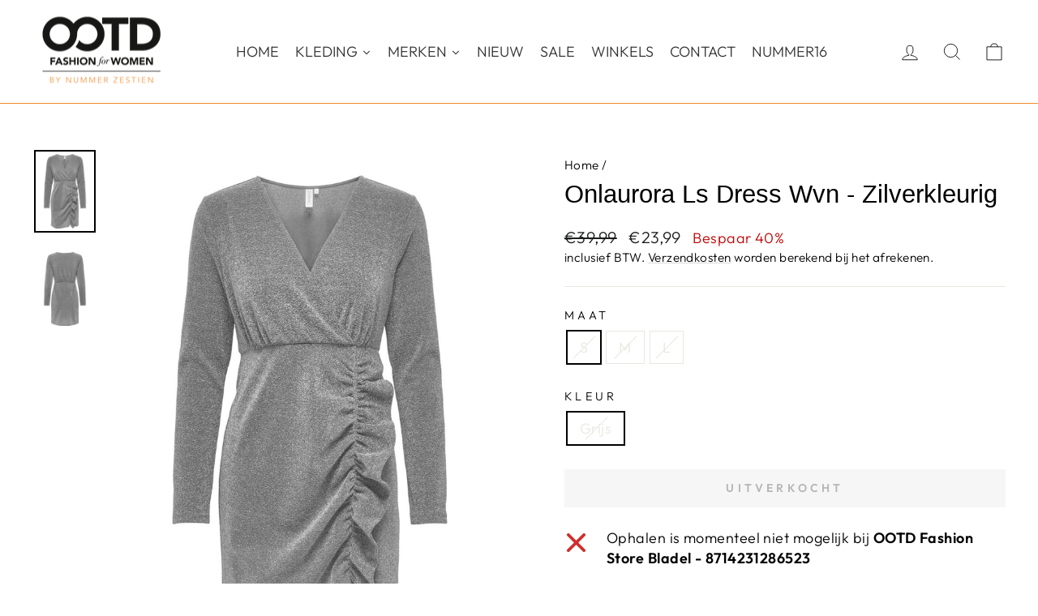

--- FILE ---
content_type: text/html; charset=utf-8
request_url: https://ootdfashion.nl/products/onlaurora-ls-dress-wvn-zilverkleurig
body_size: 48749
content:
<!doctype html>
<html class="no-js" lang="nl" dir="ltr">
<head>
  
  <script src="//ootdfashion.nl/cdn/shop/files/pandectes-rules.js?v=1922308679840665814"></script>
  
  <meta charset="utf-8">
  <meta http-equiv="X-UA-Compatible" content="IE=edge,chrome=1">
  <meta name="viewport" content="width=device-width,initial-scale=1">
  <meta name="theme-color" content="#111111">
  
  
  <link rel="canonical" href="https://ootdfashion.nl/products/onlaurora-ls-dress-wvn-zilverkleurig" />
  
  
  <link rel="preconnect" href="https://cdn.shopify.com" crossorigin>
  <link rel="preconnect" href="https://fonts.shopifycdn.com" crossorigin>
  <link rel="dns-prefetch" href="https://productreviews.shopifycdn.com">
  <link rel="dns-prefetch" href="https://ajax.googleapis.com">
  <link rel="dns-prefetch" href="https://maps.googleapis.com">
  <link rel="dns-prefetch" href="https://maps.gstatic.com"><link rel="shortcut icon" href="//ootdfashion.nl/cdn/shop/files/favicon_retina_32x32.png?v=1638446173" type="image/png" /><title>Onlaurora Ls Dress Wvn - Zilverkleurig
&ndash; OOTD Fashion Store
</title>
<meta name="description" content="Deze schitterende en trendy zilverkleurige jurk van het populaire merk Only is een must-have voor elke vrouw. Met deze jurk straal je tijdens elke gelegenheid! De jurk heeft een opvallende glitterstof en een elegante v-hals, wat zorgt voor een feestelijke uitstraling. Het ruffle detail vanaf de taille geeft de jurk een"><meta property="og:site_name" content="OOTD Fashion Store">
  <meta property="og:url" content="https://ootdfashion.nl/products/onlaurora-ls-dress-wvn-zilverkleurig">
  <meta property="og:title" content="Onlaurora Ls Dress Wvn - Zilverkleurig">
  <meta property="og:type" content="product">
  <meta property="og:description" content="Deze schitterende en trendy zilverkleurige jurk van het populaire merk Only is een must-have voor elke vrouw. Met deze jurk straal je tijdens elke gelegenheid! De jurk heeft een opvallende glitterstof en een elegante v-hals, wat zorgt voor een feestelijke uitstraling. Het ruffle detail vanaf de taille geeft de jurk een"><meta property="og:image" content="http://ootdfashion.nl/cdn/shop/products/4409.97.0010-01.jpg?v=1706317746">
    <meta property="og:image:secure_url" content="https://ootdfashion.nl/cdn/shop/products/4409.97.0010-01.jpg?v=1706317746">
    <meta property="og:image:width" content="938">
    <meta property="og:image:height" content="1250"><meta name="twitter:site" content="@">
  <meta name="twitter:card" content="summary_large_image">
  <meta name="twitter:title" content="Onlaurora Ls Dress Wvn - Zilverkleurig">
  <meta name="twitter:description" content="Deze schitterende en trendy zilverkleurige jurk van het populaire merk Only is een must-have voor elke vrouw. Met deze jurk straal je tijdens elke gelegenheid! De jurk heeft een opvallende glitterstof en een elegante v-hals, wat zorgt voor een feestelijke uitstraling. Het ruffle detail vanaf de taille geeft de jurk een">
<style data-shopify>
  @font-face {
  font-family: Outfit;
  font-weight: 300;
  font-style: normal;
  font-display: swap;
  src: url("//ootdfashion.nl/cdn/fonts/outfit/outfit_n3.8c97ae4c4fac7c2ea467a6dc784857f4de7e0e37.woff2") format("woff2"),
       url("//ootdfashion.nl/cdn/fonts/outfit/outfit_n3.b50a189ccde91f9bceee88f207c18c09f0b62a7b.woff") format("woff");
}


  @font-face {
  font-family: Outfit;
  font-weight: 600;
  font-style: normal;
  font-display: swap;
  src: url("//ootdfashion.nl/cdn/fonts/outfit/outfit_n6.dfcbaa80187851df2e8384061616a8eaa1702fdc.woff2") format("woff2"),
       url("//ootdfashion.nl/cdn/fonts/outfit/outfit_n6.88384e9fc3e36038624caccb938f24ea8008a91d.woff") format("woff");
}

  
  
</style><link href="//ootdfashion.nl/cdn/shop/t/10/assets/theme.css?v=93626464380700918791746970239" rel="stylesheet" type="text/css" media="all" />
<style data-shopify>:root {
    --typeHeaderPrimary: "system_ui";
    --typeHeaderFallback: -apple-system, 'Segoe UI', Roboto, 'Helvetica Neue', 'Noto Sans', 'Liberation Sans', Arial, sans-serif, 'Apple Color Emoji', 'Segoe UI Emoji', 'Segoe UI Symbol', 'Noto Color Emoji';
    --typeHeaderSize: 36px;
    --typeHeaderWeight: 400;
    --typeHeaderLineHeight: 1;
    --typeHeaderSpacing: 0.0em;

    --typeBasePrimary:Outfit;
    --typeBaseFallback:sans-serif;
    --typeBaseSize: 18px;
    --typeBaseWeight: 300;
    --typeBaseSpacing: 0.025em;
    --typeBaseLineHeight: 1.4;
    --typeBaselineHeightMinus01: 1.3;

    --typeCollectionTitle: 20px;

    --iconWeight: 2px;
    --iconLinecaps: miter;

    
        --buttonRadius: 0;
    

    --colorGridOverlayOpacity: 0.1;
    --colorAnnouncement: #0f0f0f;
    --colorAnnouncementText: #ffffff;

    --colorBody: #ffffff;
    --colorBodyAlpha05: rgba(255, 255, 255, 0.05);
    --colorBodyDim: #f2f2f2;
    --colorBodyLightDim: #fafafa;
    --colorBodyMediumDim: #f5f5f5;


    --colorBorder: #e8e8e1;

    --colorBtnPrimary: #111111;
    --colorBtnPrimaryLight: #2b2b2b;
    --colorBtnPrimaryDim: #040404;
    --colorBtnPrimaryText: #ffffff;

    --colorCartDot: #ff4f33;

    --colorDrawers: #ffffff;
    --colorDrawersDim: #f2f2f2;
    --colorDrawerBorder: #e8e8e1;
    --colorDrawerText: #000000;
    --colorDrawerTextDark: #000000;
    --colorDrawerButton: #111111;
    --colorDrawerButtonText: #ffffff;

    --colorFooter: #333333;
    --colorFooterText: #333333;
    --colorFooterTextAlpha01: #333333;

    --colorGridOverlay: #000000;
    --colorGridOverlayOpacity: 0.1;

    --colorHeaderTextAlpha01: rgba(0, 0, 0, 0.1);

    --colorHeroText: #ffffff;

    --colorSmallImageBg: #ffffff;
    --colorLargeImageBg: #0f0f0f;

    --colorImageOverlay: #000000;
    --colorImageOverlayOpacity: 0.1;
    --colorImageOverlayTextShadow: 0.2;

    --colorLink: #000000;

    --colorModalBg: rgba(230, 230, 230, 0.6);

    --colorNav: #ffffff;
    --colorNavText: #000000;

    --colorPrice: #1c1d1d;

    --colorSaleTag: #1c1d1d;
    --colorSaleTagText: #ffffff;

    --colorTextBody: #000000;
    --colorTextBodyAlpha015: rgba(0, 0, 0, 0.15);
    --colorTextBodyAlpha005: rgba(0, 0, 0, 0.05);
    --colorTextBodyAlpha008: rgba(0, 0, 0, 0.08);
    --colorTextSavings: #C20000;

    --urlIcoSelect: url(//ootdfashion.nl/cdn/shop/t/10/assets/ico-select.svg);
    --urlIcoSelectFooter: url(//ootdfashion.nl/cdn/shop/t/10/assets/ico-select-footer.svg);
    --urlIcoSelectWhite: url(//ootdfashion.nl/cdn/shop/t/10/assets/ico-select-white.svg);

    --grid-gutter: 17px;
    --drawer-gutter: 20px;

    --sizeChartMargin: 25px 0;
    --sizeChartIconMargin: 5px;

    --newsletterReminderPadding: 40px;

    /*Shop Pay Installments*/
    --color-body-text: #000000;
    --color-body: #ffffff;
    --color-bg: #ffffff;
    }

    .placeholder-content {
    background-image: linear-gradient(100deg, #ffffff 40%, #f7f7f7 63%, #ffffff 79%);
    }</style>  
  
  
  
  <script>
    document.documentElement.className = document.documentElement.className.replace('no-js', 'js');

    window.theme = window.theme || {};
    theme.routes = {
      home: "/",
      cart: "/cart.js",
      cartPage: "/cart",
      cartAdd: "/cart/add.js",
      cartChange: "/cart/change.js",
      search: "/search",
      predictiveSearch: "/search/suggest"
    };
    theme.strings = {
      soldOut: "Uitverkocht",
      unavailable: "Niet beschikbaar",
      inStockLabel: "Op voorraad, klaar om te verzenden",
      oneStockLabel: "Bijna uitverkocht - slechts [count] beschikbaar",
      otherStockLabel: "Bijna uitverkocht - slechts [count] beschikbaar",
      willNotShipUntil: "Klaar om te verzenden op [date]",
      willBeInStockAfter: "Terug op voorraad vanaf [date]",
      waitingForStock: "Voorraad wordt binnenkort aangevuld",
      savePrice: "Bespaar [saved_amount]",
      cartEmpty: "Uw winkelwagen is leeg",
      cartTermsConfirmation: "U dient akkoord te gaan met de algemene voorwaarden voordat u kunt afrekenen",
      searchCollections: "Collecties",
      searchPages: "Pagina\u0026#39;s",
      searchArticles: "Artikelen",
      productFrom: "vanaf ",
      maxQuantity: "U kunt maximaal [quantity] maal [title] in uw winkelwagen plaatsen"
    };
    theme.settings = {
      cartType: "drawer",
      isCustomerTemplate: false,
      moneyFormat: "€{{amount_with_comma_separator}}",
      saveType: "percent",
      productImageSize: "portrait",
      productImageCover: false,
      predictiveSearch: true,
      predictiveSearchType: null,
      predictiveSearchVendor: false,
      predictiveSearchPrice: false,
      quickView: false,
      themeName: 'Impulse',
      themeVersion: "7.6.2"
    };
  </script>

  <script>window.performance && window.performance.mark && window.performance.mark('shopify.content_for_header.start');</script><meta name="facebook-domain-verification" content="767489o1j49z3ylaivlyg5i1135lbx">
<meta name="facebook-domain-verification" content="991164hvjg4yzuo5otwr7bzlhj10xl">
<meta name="facebook-domain-verification" content="qbl4qf8dqgqgooc957usiibpaogdha">
<meta name="google-site-verification" content="ZGKiTNzdGsRG_EFMy76NEk7fCRaklCP5jKIlqZS3W1s">
<meta id="shopify-digital-wallet" name="shopify-digital-wallet" content="/60429697201/digital_wallets/dialog">
<meta name="shopify-checkout-api-token" content="61707cfec3d011a8adb249a4e7c0f533">
<link rel="alternate" type="application/json+oembed" href="https://ootdfashion.nl/products/onlaurora-ls-dress-wvn-zilverkleurig.oembed">
<script async="async" src="/checkouts/internal/preloads.js?locale=nl-NL"></script>
<script id="apple-pay-shop-capabilities" type="application/json">{"shopId":60429697201,"countryCode":"NL","currencyCode":"EUR","merchantCapabilities":["supports3DS"],"merchantId":"gid:\/\/shopify\/Shop\/60429697201","merchantName":"OOTD Fashion Store","requiredBillingContactFields":["postalAddress","email"],"requiredShippingContactFields":["postalAddress","email"],"shippingType":"shipping","supportedNetworks":["visa","maestro","masterCard"],"total":{"type":"pending","label":"OOTD Fashion Store","amount":"1.00"},"shopifyPaymentsEnabled":true,"supportsSubscriptions":true}</script>
<script id="shopify-features" type="application/json">{"accessToken":"61707cfec3d011a8adb249a4e7c0f533","betas":["rich-media-storefront-analytics"],"domain":"ootdfashion.nl","predictiveSearch":true,"shopId":60429697201,"locale":"nl"}</script>
<script>var Shopify = Shopify || {};
Shopify.shop = "ootd-fashion-store.myshopify.com";
Shopify.locale = "nl";
Shopify.currency = {"active":"EUR","rate":"1.0"};
Shopify.country = "NL";
Shopify.theme = {"name":"impulse_ootd_fashion\/impulse-v.7.6.2","id":181989540183,"schema_name":"Impulse","schema_version":"7.6.2","theme_store_id":null,"role":"main"};
Shopify.theme.handle = "null";
Shopify.theme.style = {"id":null,"handle":null};
Shopify.cdnHost = "ootdfashion.nl/cdn";
Shopify.routes = Shopify.routes || {};
Shopify.routes.root = "/";</script>
<script type="module">!function(o){(o.Shopify=o.Shopify||{}).modules=!0}(window);</script>
<script>!function(o){function n(){var o=[];function n(){o.push(Array.prototype.slice.apply(arguments))}return n.q=o,n}var t=o.Shopify=o.Shopify||{};t.loadFeatures=n(),t.autoloadFeatures=n()}(window);</script>
<script id="shop-js-analytics" type="application/json">{"pageType":"product"}</script>
<script defer="defer" async type="module" src="//ootdfashion.nl/cdn/shopifycloud/shop-js/modules/v2/client.init-shop-cart-sync_vOV-a8uK.nl.esm.js"></script>
<script defer="defer" async type="module" src="//ootdfashion.nl/cdn/shopifycloud/shop-js/modules/v2/chunk.common_CJhj07vB.esm.js"></script>
<script defer="defer" async type="module" src="//ootdfashion.nl/cdn/shopifycloud/shop-js/modules/v2/chunk.modal_CUgVXUZf.esm.js"></script>
<script type="module">
  await import("//ootdfashion.nl/cdn/shopifycloud/shop-js/modules/v2/client.init-shop-cart-sync_vOV-a8uK.nl.esm.js");
await import("//ootdfashion.nl/cdn/shopifycloud/shop-js/modules/v2/chunk.common_CJhj07vB.esm.js");
await import("//ootdfashion.nl/cdn/shopifycloud/shop-js/modules/v2/chunk.modal_CUgVXUZf.esm.js");

  window.Shopify.SignInWithShop?.initShopCartSync?.({"fedCMEnabled":true,"windoidEnabled":true});

</script>
<script id="__st">var __st={"a":60429697201,"offset":3600,"reqid":"92e88ee6-aa51-4013-88e4-9566bdb04bb7-1770012049","pageurl":"ootdfashion.nl\/products\/onlaurora-ls-dress-wvn-zilverkleurig","u":"3b2156191149","p":"product","rtyp":"product","rid":8728436015447};</script>
<script>window.ShopifyPaypalV4VisibilityTracking = true;</script>
<script id="captcha-bootstrap">!function(){'use strict';const t='contact',e='account',n='new_comment',o=[[t,t],['blogs',n],['comments',n],[t,'customer']],c=[[e,'customer_login'],[e,'guest_login'],[e,'recover_customer_password'],[e,'create_customer']],r=t=>t.map((([t,e])=>`form[action*='/${t}']:not([data-nocaptcha='true']) input[name='form_type'][value='${e}']`)).join(','),a=t=>()=>t?[...document.querySelectorAll(t)].map((t=>t.form)):[];function s(){const t=[...o],e=r(t);return a(e)}const i='password',u='form_key',d=['recaptcha-v3-token','g-recaptcha-response','h-captcha-response',i],f=()=>{try{return window.sessionStorage}catch{return}},m='__shopify_v',_=t=>t.elements[u];function p(t,e,n=!1){try{const o=window.sessionStorage,c=JSON.parse(o.getItem(e)),{data:r}=function(t){const{data:e,action:n}=t;return t[m]||n?{data:e,action:n}:{data:t,action:n}}(c);for(const[e,n]of Object.entries(r))t.elements[e]&&(t.elements[e].value=n);n&&o.removeItem(e)}catch(o){console.error('form repopulation failed',{error:o})}}const l='form_type',E='cptcha';function T(t){t.dataset[E]=!0}const w=window,h=w.document,L='Shopify',v='ce_forms',y='captcha';let A=!1;((t,e)=>{const n=(g='f06e6c50-85a8-45c8-87d0-21a2b65856fe',I='https://cdn.shopify.com/shopifycloud/storefront-forms-hcaptcha/ce_storefront_forms_captcha_hcaptcha.v1.5.2.iife.js',D={infoText:'Beschermd door hCaptcha',privacyText:'Privacy',termsText:'Voorwaarden'},(t,e,n)=>{const o=w[L][v],c=o.bindForm;if(c)return c(t,g,e,D).then(n);var r;o.q.push([[t,g,e,D],n]),r=I,A||(h.body.append(Object.assign(h.createElement('script'),{id:'captcha-provider',async:!0,src:r})),A=!0)});var g,I,D;w[L]=w[L]||{},w[L][v]=w[L][v]||{},w[L][v].q=[],w[L][y]=w[L][y]||{},w[L][y].protect=function(t,e){n(t,void 0,e),T(t)},Object.freeze(w[L][y]),function(t,e,n,w,h,L){const[v,y,A,g]=function(t,e,n){const i=e?o:[],u=t?c:[],d=[...i,...u],f=r(d),m=r(i),_=r(d.filter((([t,e])=>n.includes(e))));return[a(f),a(m),a(_),s()]}(w,h,L),I=t=>{const e=t.target;return e instanceof HTMLFormElement?e:e&&e.form},D=t=>v().includes(t);t.addEventListener('submit',(t=>{const e=I(t);if(!e)return;const n=D(e)&&!e.dataset.hcaptchaBound&&!e.dataset.recaptchaBound,o=_(e),c=g().includes(e)&&(!o||!o.value);(n||c)&&t.preventDefault(),c&&!n&&(function(t){try{if(!f())return;!function(t){const e=f();if(!e)return;const n=_(t);if(!n)return;const o=n.value;o&&e.removeItem(o)}(t);const e=Array.from(Array(32),(()=>Math.random().toString(36)[2])).join('');!function(t,e){_(t)||t.append(Object.assign(document.createElement('input'),{type:'hidden',name:u})),t.elements[u].value=e}(t,e),function(t,e){const n=f();if(!n)return;const o=[...t.querySelectorAll(`input[type='${i}']`)].map((({name:t})=>t)),c=[...d,...o],r={};for(const[a,s]of new FormData(t).entries())c.includes(a)||(r[a]=s);n.setItem(e,JSON.stringify({[m]:1,action:t.action,data:r}))}(t,e)}catch(e){console.error('failed to persist form',e)}}(e),e.submit())}));const S=(t,e)=>{t&&!t.dataset[E]&&(n(t,e.some((e=>e===t))),T(t))};for(const o of['focusin','change'])t.addEventListener(o,(t=>{const e=I(t);D(e)&&S(e,y())}));const B=e.get('form_key'),M=e.get(l),P=B&&M;t.addEventListener('DOMContentLoaded',(()=>{const t=y();if(P)for(const e of t)e.elements[l].value===M&&p(e,B);[...new Set([...A(),...v().filter((t=>'true'===t.dataset.shopifyCaptcha))])].forEach((e=>S(e,t)))}))}(h,new URLSearchParams(w.location.search),n,t,e,['guest_login'])})(!0,!0)}();</script>
<script integrity="sha256-4kQ18oKyAcykRKYeNunJcIwy7WH5gtpwJnB7kiuLZ1E=" data-source-attribution="shopify.loadfeatures" defer="defer" src="//ootdfashion.nl/cdn/shopifycloud/storefront/assets/storefront/load_feature-a0a9edcb.js" crossorigin="anonymous"></script>
<script data-source-attribution="shopify.dynamic_checkout.dynamic.init">var Shopify=Shopify||{};Shopify.PaymentButton=Shopify.PaymentButton||{isStorefrontPortableWallets:!0,init:function(){window.Shopify.PaymentButton.init=function(){};var t=document.createElement("script");t.src="https://ootdfashion.nl/cdn/shopifycloud/portable-wallets/latest/portable-wallets.nl.js",t.type="module",document.head.appendChild(t)}};
</script>
<script data-source-attribution="shopify.dynamic_checkout.buyer_consent">
  function portableWalletsHideBuyerConsent(e){var t=document.getElementById("shopify-buyer-consent"),n=document.getElementById("shopify-subscription-policy-button");t&&n&&(t.classList.add("hidden"),t.setAttribute("aria-hidden","true"),n.removeEventListener("click",e))}function portableWalletsShowBuyerConsent(e){var t=document.getElementById("shopify-buyer-consent"),n=document.getElementById("shopify-subscription-policy-button");t&&n&&(t.classList.remove("hidden"),t.removeAttribute("aria-hidden"),n.addEventListener("click",e))}window.Shopify?.PaymentButton&&(window.Shopify.PaymentButton.hideBuyerConsent=portableWalletsHideBuyerConsent,window.Shopify.PaymentButton.showBuyerConsent=portableWalletsShowBuyerConsent);
</script>
<script data-source-attribution="shopify.dynamic_checkout.cart.bootstrap">document.addEventListener("DOMContentLoaded",(function(){function t(){return document.querySelector("shopify-accelerated-checkout-cart, shopify-accelerated-checkout")}if(t())Shopify.PaymentButton.init();else{new MutationObserver((function(e,n){t()&&(Shopify.PaymentButton.init(),n.disconnect())})).observe(document.body,{childList:!0,subtree:!0})}}));
</script>
<link id="shopify-accelerated-checkout-styles" rel="stylesheet" media="screen" href="https://ootdfashion.nl/cdn/shopifycloud/portable-wallets/latest/accelerated-checkout-backwards-compat.css" crossorigin="anonymous">
<style id="shopify-accelerated-checkout-cart">
        #shopify-buyer-consent {
  margin-top: 1em;
  display: inline-block;
  width: 100%;
}

#shopify-buyer-consent.hidden {
  display: none;
}

#shopify-subscription-policy-button {
  background: none;
  border: none;
  padding: 0;
  text-decoration: underline;
  font-size: inherit;
  cursor: pointer;
}

#shopify-subscription-policy-button::before {
  box-shadow: none;
}

      </style>

<script>window.performance && window.performance.mark && window.performance.mark('shopify.content_for_header.end');</script>

  <script src="//ootdfashion.nl/cdn/shop/t/10/assets/vendor-scripts-v11.js" defer="defer"></script><script src="//ootdfashion.nl/cdn/shop/t/10/assets/theme.js?v=22325264162658116151746970242" defer="defer"></script>
<!-- BEGIN app block: shopify://apps/pandectes-gdpr/blocks/banner/58c0baa2-6cc1-480c-9ea6-38d6d559556a -->
  
    
      <!-- TCF is active, scripts are loaded above -->
      
      <script>
        
          window.PandectesSettings = {"store":{"id":60429697201,"plan":"plus","theme":"impulse_ootd_fashion/main","primaryLocale":"nl","adminMode":false,"headless":false,"storefrontRootDomain":"","checkoutRootDomain":"","storefrontAccessToken":""},"tsPublished":1742368758,"declaration":{"declDays":"","declName":"","declPath":"","declType":"","isActive":false,"showType":true,"declHours":"","declYears":"","declDomain":"","declMonths":"","declMinutes":"","declPurpose":"","declSeconds":"","declSession":"","showPurpose":false,"declProvider":"","showProvider":true,"declIntroText":"","declRetention":"","declFirstParty":"","declThirdParty":"","showDateGenerated":true},"language":{"unpublished":[],"languageMode":"Single","fallbackLanguage":"nl","languageDetection":"locale","languagesSupported":[]},"texts":{"managed":{"headerText":{"nl":"Wij respecteren uw privacy"},"consentText":{"nl":"Deze website maakt gebruik van cookies om u de beste ervaring te bieden. Gegevensverzameling, -deling en -gebruik kunnen worden ingezet voor de personalisatie van advertenties."},"linkText":{"nl":"Kom meer te weten"},"imprintText":{"nl":"Afdruk"},"allowButtonText":{"nl":"Aanvaarden"},"denyButtonText":{"nl":"Afwijzen"},"dismissButtonText":{"nl":"OK"},"leaveSiteButtonText":{"nl":"Verlaat deze site"},"preferencesButtonText":{"nl":"Voorkeuren"},"cookiePolicyText":{"nl":"Cookie beleid"},"preferencesPopupTitleText":{"nl":"Toestemmingsvoorkeuren beheren"},"preferencesPopupIntroText":{"nl":"We gebruiken cookies om de functionaliteit van de website te optimaliseren, de prestaties te analyseren en u een gepersonaliseerde ervaring te bieden. Sommige cookies zijn essentieel om de website correct te laten werken en functioneren. Die cookies kunnen niet worden uitgeschakeld. In dit venster kunt u uw voorkeur voor cookies beheren."},"preferencesPopupSaveButtonText":{"nl":"Voorkeuren opslaan"},"preferencesPopupCloseButtonText":{"nl":"Sluiten"},"preferencesPopupAcceptAllButtonText":{"nl":"Accepteer alles"},"preferencesPopupRejectAllButtonText":{"nl":"Alles afwijzen"},"cookiesDetailsText":{"nl":"Cookiegegevens"},"preferencesPopupAlwaysAllowedText":{"nl":"altijd toegestaan"},"accessSectionParagraphText":{"nl":"U heeft te allen tijde het recht om uw gegevens in te zien."},"accessSectionTitleText":{"nl":"Gegevensportabiliteit"},"accessSectionAccountInfoActionText":{"nl":"Persoonlijke gegevens"},"accessSectionDownloadReportActionText":{"nl":"Download alles"},"accessSectionGDPRRequestsActionText":{"nl":"Verzoeken van betrokkenen"},"accessSectionOrdersRecordsActionText":{"nl":"Bestellingen"},"rectificationSectionParagraphText":{"nl":"U hebt het recht om te vragen dat uw gegevens worden bijgewerkt wanneer u dat nodig acht."},"rectificationSectionTitleText":{"nl":"Gegevens rectificatie"},"rectificationCommentPlaceholder":{"nl":"Beschrijf wat u wilt bijwerken"},"rectificationCommentValidationError":{"nl":"Commentaar is verplicht"},"rectificationSectionEditAccountActionText":{"nl":"Vraag een update aan"},"erasureSectionTitleText":{"nl":"Recht om vergeten te worden"},"erasureSectionParagraphText":{"nl":"U heeft het recht om al uw gegevens te laten wissen. Daarna heeft u geen toegang meer tot uw account."},"erasureSectionRequestDeletionActionText":{"nl":"Verzoek om verwijdering van persoonlijke gegevens"},"consentDate":{"nl":"Toestemmingsdatum"},"consentId":{"nl":"Toestemmings-ID"},"consentSectionChangeConsentActionText":{"nl":"Wijzig de toestemmingsvoorkeur"},"consentSectionConsentedText":{"nl":"U heeft ingestemd met het cookiebeleid van deze website op:"},"consentSectionNoConsentText":{"nl":"U heeft niet ingestemd met het cookiebeleid van deze website."},"consentSectionTitleText":{"nl":"Uw toestemming voor cookies"},"consentStatus":{"nl":"Toestemmingsvoorkeur"},"confirmationFailureMessage":{"nl":"Uw verzoek is niet geverifieerd. Probeer het opnieuw en als het probleem aanhoudt, neem dan contact op met de winkeleigenaar voor hulp"},"confirmationFailureTitle":{"nl":"Er is een probleem opgetreden"},"confirmationSuccessMessage":{"nl":"We zullen spoedig contact met u opnemen over uw verzoek."},"confirmationSuccessTitle":{"nl":"Uw verzoek is geverifieerd"},"guestsSupportEmailFailureMessage":{"nl":"Uw verzoek is niet ingediend. Probeer het opnieuw en als het probleem aanhoudt, neem dan contact op met de winkeleigenaar voor hulp."},"guestsSupportEmailFailureTitle":{"nl":"Er is een probleem opgetreden"},"guestsSupportEmailPlaceholder":{"nl":"E-mailadres"},"guestsSupportEmailSuccessMessage":{"nl":"Als je bent geregistreerd als klant van deze winkel, ontvang je binnenkort een e-mail met instructies over hoe je verder kunt gaan."},"guestsSupportEmailSuccessTitle":{"nl":"dankjewel voor je aanvraag"},"guestsSupportEmailValidationError":{"nl":"E-mail is niet geldig"},"guestsSupportInfoText":{"nl":"Log in met uw klantaccount om verder te gaan."},"submitButton":{"nl":"Indienen"},"submittingButton":{"nl":"Verzenden..."},"cancelButton":{"nl":"Annuleren"},"declIntroText":{"nl":"We gebruiken cookies om de functionaliteit van de website te optimaliseren, de prestaties te analyseren en u een gepersonaliseerde ervaring te bieden. Sommige cookies zijn essentieel om de website goed te laten werken en correct te laten functioneren. Die cookies kunnen niet worden uitgeschakeld. In dit venster kunt u uw voorkeur voor cookies beheren."},"declName":{"nl":"Naam"},"declPurpose":{"nl":"Doel"},"declType":{"nl":"Type"},"declRetention":{"nl":"Behoud"},"declProvider":{"nl":"Aanbieder"},"declFirstParty":{"nl":"Directe"},"declThirdParty":{"nl":"Derde partij"},"declSeconds":{"nl":"seconden"},"declMinutes":{"nl":"minuten"},"declHours":{"nl":"uur"},"declDays":{"nl":"dagen"},"declMonths":{"nl":"maanden"},"declYears":{"nl":"jaren"},"declSession":{"nl":"Sessie"},"declDomain":{"nl":"Domein"},"declPath":{"nl":"Pad"}},"categories":{"strictlyNecessaryCookiesTitleText":{"nl":"Strikt noodzakelijke cookies"},"strictlyNecessaryCookiesDescriptionText":{"nl":"Deze cookies zijn essentieel om u in staat te stellen door de website te navigeren en de functies ervan te gebruiken, zoals toegang tot beveiligde delen van de website. Zonder deze cookies kan de website niet goed functioneren."},"functionalityCookiesTitleText":{"nl":"Functionele cookies"},"functionalityCookiesDescriptionText":{"nl":"Deze cookies stellen de site in staat om verbeterde functionaliteit en personalisatie te bieden. Ze kunnen worden ingesteld door ons of door externe providers wiens diensten we aan onze pagina's hebben toegevoegd. Als u deze cookies niet toestaat, werken sommige of al deze diensten mogelijk niet correct."},"performanceCookiesTitleText":{"nl":"Prestatiecookies"},"performanceCookiesDescriptionText":{"nl":"Deze cookies stellen ons in staat om de prestaties van onze website te monitoren en te verbeteren. Ze stellen ons bijvoorbeeld in staat om bezoeken te tellen, verkeersbronnen te identificeren en te zien welke delen van de site het populairst zijn."},"targetingCookiesTitleText":{"nl":"Targeting-cookies"},"targetingCookiesDescriptionText":{"nl":"Deze cookies kunnen via onze site worden geplaatst door onze advertentiepartners. Ze kunnen door die bedrijven worden gebruikt om een profiel van uw interesses op te bouwen en u relevante advertenties op andere sites te tonen. Ze slaan geen directe persoonlijke informatie op, maar zijn gebaseerd op de unieke identificatie van uw browser en internetapparaat. Als je deze cookies niet toestaat, krijg je minder gerichte advertenties te zien."},"unclassifiedCookiesTitleText":{"nl":"Niet-geclassificeerde cookies"},"unclassifiedCookiesDescriptionText":{"nl":"Niet-geclassificeerde cookies zijn cookies die we aan het classificeren zijn, samen met de aanbieders van individuele cookies."}},"auto":{}},"library":{"previewMode":false,"fadeInTimeout":0,"defaultBlocked":7,"showLink":true,"showImprintLink":false,"showGoogleLink":true,"enabled":true,"cookie":{"expiryDays":365,"secure":true,"domain":""},"dismissOnScroll":false,"dismissOnWindowClick":false,"dismissOnTimeout":false,"palette":{"popup":{"background":"#FFFFFF","backgroundForCalculations":{"a":1,"b":255,"g":255,"r":255},"text":"#000000"},"button":{"background":"transparent","backgroundForCalculations":{"a":1,"b":255,"g":255,"r":255},"text":"#000000","textForCalculation":{"a":1,"b":0,"g":0,"r":0},"border":"#000000"}},"content":{"href":"https://ootdfashion.nl/pages/privacyverklaring","imprintHref":"","close":"&#10005;","target":"_blank","logo":"<img class=\"cc-banner-logo\" style=\"max-height: 40px;\" src=\"https://ootd-fashion-store.myshopify.com/cdn/shop/files/pandectes-banner-logo.png\" alt=\"logo\" />"},"window":"<div role=\"dialog\" aria-live=\"polite\" aria-label=\"cookieconsent\" aria-describedby=\"cookieconsent:desc\" id=\"pandectes-banner\" class=\"cc-window-wrapper cc-popup-wrapper\"><div class=\"pd-cookie-banner-window cc-window {{classes}}\"><!--googleoff: all-->{{children}}<!--googleon: all--></div></div>","compliance":{"opt-both":"<div class=\"cc-compliance cc-highlight\">{{deny}}{{allow}}</div>"},"type":"opt-both","layouts":{"basic":"{{logo}}{{messagelink}}{{compliance}}"},"position":"popup","theme":"wired","revokable":false,"animateRevokable":false,"revokableReset":false,"revokableLogoUrl":"https://ootd-fashion-store.myshopify.com/cdn/shop/files/pandectes-reopen-logo.png","revokablePlacement":"bottom-left","revokableMarginHorizontal":15,"revokableMarginVertical":15,"static":false,"autoAttach":true,"hasTransition":true,"blacklistPage":[""],"elements":{"close":"<button aria-label=\"dismiss cookie message\" type=\"button\" tabindex=\"0\" class=\"cc-close\">{{close}}</button>","dismiss":"<button aria-label=\"dismiss cookie message\" type=\"button\" tabindex=\"0\" class=\"cc-btn cc-btn-decision cc-dismiss\">{{dismiss}}</button>","allow":"<button aria-label=\"allow cookies\" type=\"button\" tabindex=\"0\" class=\"cc-btn cc-btn-decision cc-allow\">{{allow}}</button>","deny":"<button aria-label=\"deny cookies\" type=\"button\" tabindex=\"0\" class=\"cc-btn cc-btn-decision cc-deny\">{{deny}}</button>","preferences":"<button aria-label=\"settings cookies\" tabindex=\"0\" type=\"button\" class=\"cc-btn cc-settings\" onclick=\"Pandectes.fn.openPreferences()\">{{preferences}}</button>"}},"geolocation":{"auOnly":false,"brOnly":false,"caOnly":false,"chOnly":false,"euOnly":false,"jpOnly":false,"nzOnly":false,"thOnly":false,"zaOnly":false,"canadaOnly":false,"globalVisibility":true},"dsr":{"guestsSupport":false,"accessSectionDownloadReportAuto":false},"banner":{"resetTs":1742367981,"extraCss":"        .cc-banner-logo {max-width: 24em!important;}    @media(min-width: 768px) {.cc-window.cc-floating{max-width: 24em!important;width: 24em!important;}}    .cc-message, .pd-cookie-banner-window .cc-header, .cc-logo {text-align: left}    .cc-window-wrapper{z-index: 2147483647;-webkit-transition: opacity 1s ease;  transition: opacity 1s ease;}    .cc-window{z-index: 2147483647;font-family: inherit;}    .pd-cookie-banner-window .cc-header{font-family: inherit;}    .pd-cp-ui{font-family: inherit; background-color: #FFFFFF;color:#000000;}    button.pd-cp-btn, a.pd-cp-btn{}    input + .pd-cp-preferences-slider{background-color: rgba(0, 0, 0, 0.3)}    .pd-cp-scrolling-section::-webkit-scrollbar{background-color: rgba(0, 0, 0, 0.3)}    input:checked + .pd-cp-preferences-slider{background-color: rgba(0, 0, 0, 1)}    .pd-cp-scrolling-section::-webkit-scrollbar-thumb {background-color: rgba(0, 0, 0, 1)}    .pd-cp-ui-close{color:#000000;}    .pd-cp-preferences-slider:before{background-color: #FFFFFF}    .pd-cp-title:before {border-color: #000000!important}    .pd-cp-preferences-slider{background-color:#000000}    .pd-cp-toggle{color:#000000!important}    @media(max-width:699px) {.pd-cp-ui-close-top svg {fill: #000000}}    .pd-cp-toggle:hover,.pd-cp-toggle:visited,.pd-cp-toggle:active{color:#000000!important}    .pd-cookie-banner-window {box-shadow: 0 0 18px rgb(0 0 0 / 20%);}  ","customJavascript":{"useButtons":true},"showPoweredBy":false,"logoHeight":40,"revokableTrigger":false,"hybridStrict":false,"cookiesBlockedByDefault":"7","isActive":true,"implicitSavePreferences":false,"cookieIcon":false,"blockBots":false,"showCookiesDetails":true,"hasTransition":true,"blockingPage":false,"showOnlyLandingPage":false,"leaveSiteUrl":"https://pandectes.io","linkRespectStoreLang":false},"cookies":{"0":[{"name":"_tracking_consent","type":"http","domain":".ootdfashion.nl","path":"/","provider":"Shopify","firstParty":true,"retention":"1 year(s)","expires":1,"unit":"declYears","purpose":{"nl":"Voorkeuren volgen."}},{"name":"secure_customer_sig","type":"http","domain":"ootdfashion.nl","path":"/","provider":"Shopify","firstParty":true,"retention":"1 year(s)","expires":1,"unit":"declYears","purpose":{"nl":"Gebruikt in verband met klantenlogin."}},{"name":"cart_currency","type":"http","domain":"ootdfashion.nl","path":"/","provider":"Shopify","firstParty":true,"retention":"2 week(s)","expires":2,"unit":"declWeeks","purpose":{"nl":"De cookie is nodig voor de veilige betaal- en betaalfunctie op de website. Deze functie wordt geleverd door shopify.com."}},{"name":"localization","type":"http","domain":"ootdfashion.nl","path":"/","provider":"Shopify","firstParty":true,"retention":"1 year(s)","expires":1,"unit":"declYears","purpose":{"nl":"Shopify-winkellokalisatie"}},{"name":"keep_alive","type":"http","domain":"ootdfashion.nl","path":"/","provider":"Shopify","firstParty":true,"retention":"30 minute(s)","expires":30,"unit":"declMinutes","purpose":{"nl":"Gebruikt in verband met lokalisatie van kopers."}}],"1":[],"2":[{"name":"_shopify_sa_t","type":"http","domain":".ootdfashion.nl","path":"/","provider":"Shopify","firstParty":true,"retention":"30 minute(s)","expires":30,"unit":"declMinutes","purpose":{"nl":"Shopify-analyses met betrekking tot marketing en verwijzingen."}},{"name":"_landing_page","type":"http","domain":".ootdfashion.nl","path":"/","provider":"Shopify","firstParty":true,"retention":"2 week(s)","expires":2,"unit":"declWeeks","purpose":{"nl":"Volgt bestemmingspagina's."}},{"name":"_shopify_y","type":"http","domain":".ootdfashion.nl","path":"/","provider":"Shopify","firstParty":true,"retention":"1 year(s)","expires":1,"unit":"declYears","purpose":{"nl":"Shopify-analyses."}},{"name":"_shopify_s","type":"http","domain":".ootdfashion.nl","path":"/","provider":"Shopify","firstParty":true,"retention":"30 minute(s)","expires":30,"unit":"declMinutes","purpose":{"nl":"Shopify-analyses."}},{"name":"_ga","type":"http","domain":".ootdfashion.nl","path":"/","provider":"Google","firstParty":true,"retention":"1 year(s)","expires":1,"unit":"declYears","purpose":{"nl":"Cookie is ingesteld door Google Analytics met onbekende functionaliteit"}},{"name":"_orig_referrer","type":"http","domain":".ootdfashion.nl","path":"/","provider":"Shopify","firstParty":true,"retention":"2 week(s)","expires":2,"unit":"declWeeks","purpose":{"nl":"Volgt bestemmingspagina's."}},{"name":"_shopify_sa_p","type":"http","domain":".ootdfashion.nl","path":"/","provider":"Shopify","firstParty":true,"retention":"30 minute(s)","expires":30,"unit":"declMinutes","purpose":{"nl":"Shopify-analyses met betrekking tot marketing en verwijzingen."}},{"name":"_shopify_s","type":"http","domain":"nl","path":"/","provider":"Shopify","firstParty":false,"retention":"Session","expires":1,"unit":"declSeconds","purpose":{"nl":"Shopify-analyses."}},{"name":"_ga_*","type":"http","domain":".ootdfashion.nl","path":"/","provider":"Google","firstParty":true,"retention":"1 year(s)","expires":1,"unit":"declYears","purpose":{"nl":""}}],"4":[{"name":"_pin_unauth","type":"http","domain":"ootdfashion.nl","path":"/","provider":"Pinterest","firstParty":true,"retention":"1 year(s)","expires":1,"unit":"declYears","purpose":{"nl":"Wordt gebruikt om acties te groeperen voor gebruikers die niet kunnen worden geïdentificeerd door Pinterest."}},{"name":"_fbp","type":"http","domain":".ootdfashion.nl","path":"/","provider":"Facebook","firstParty":true,"retention":"3 month(s)","expires":3,"unit":"declMonths","purpose":{"nl":"Cookie wordt door Facebook geplaatst om bezoeken aan websites bij te houden."}}],"8":[{"name":"wpm-test-cookie","type":"http","domain":"ootdfashion.nl","path":"/","provider":"Unknown","firstParty":true,"retention":"Session","expires":1,"unit":"declSeconds","purpose":{"nl":""}},{"name":"wpm-test-cookie","type":"http","domain":"nl","path":"/","provider":"Unknown","firstParty":false,"retention":"Session","expires":1,"unit":"declSeconds","purpose":{"nl":""}}]},"blocker":{"isActive":false,"googleConsentMode":{"id":"","analyticsId":"G-DGPP3TYZSE","adwordsId":"","isActive":true,"adStorageCategory":4,"analyticsStorageCategory":2,"personalizationStorageCategory":1,"functionalityStorageCategory":1,"customEvent":false,"securityStorageCategory":0,"redactData":false,"urlPassthrough":false,"dataLayerProperty":"dataLayer","waitForUpdate":500,"useNativeChannel":false,"debugMode":false},"facebookPixel":{"id":"","isActive":false,"ldu":false},"microsoft":{"isActive":false,"uetTags":""},"rakuten":{"isActive":false,"cmp":false,"ccpa":false},"klaviyoIsActive":false,"gpcIsActive":true,"defaultBlocked":7,"patterns":{"whiteList":[],"blackList":{"1":[],"2":[],"4":[],"8":[]},"iframesWhiteList":[],"iframesBlackList":{"1":[],"2":[],"4":[],"8":[]},"beaconsWhiteList":[],"beaconsBlackList":{"1":[],"2":[],"4":[],"8":[]}}}};
        
        window.addEventListener('DOMContentLoaded', function(){
          const script = document.createElement('script');
          
            script.src = "https://cdn.shopify.com/extensions/019c0a11-cd50-7ee3-9d65-98ad30ff9c55/gdpr-248/assets/pandectes-core.js";
          
          script.defer = true;
          document.body.appendChild(script);
        })
      </script>
    
  


<!-- END app block --><!-- BEGIN app block: shopify://apps/labeler/blocks/app-embed/38a5b8ec-f58a-4fa4-8faa-69ddd0f10a60 -->

<script>
  let aco_allProducts = new Map();
</script>
<script>
  const normalStyle = [
  "background: rgb(173, 216, 230)",
  "padding: 15px",
  "font-size: 1.5em",
  "font-family: 'Poppins', sans-serif",
  "color: black",
  "border-radius: 10px",
  ];
  const warningStyle = [
  "background: rgb(255, 165, 0)",
  "padding: 15px",
  "font-size: 1.5em",
  "font-family: 'Poppins', sans-serif",
  "color: black", 
  "border-radius: 10px",
  ];
  let content = "%cWelcome to labeler v3!🎉🎉";
  let version = "v3";

  if (version !== "v3") {
    content = "%cWarning! Update labeler to v3 ⚠️⚠️";
    console.log(content, warningStyle.join(";"));
  }
  else {
    console.log(content, normalStyle.join(";"));
  }
  try{
     
    
        aco_allProducts.set(`onlaurora-ls-dress-wvn-zilverkleurig`,{
              availableForSale: false,
              collections: [{"id":284337897649,"handle":"actie-9-maart-2022","title":"Actie April 2022","updated_at":"2026-02-02T04:01:14+01:00","body_html":"","published_at":"2022-03-09T07:18:28+01:00","sort_order":"created-desc","template_suffix":"","disjunctive":true,"rules":[{"column":"vendor","relation":"not_equals","condition":"malelions women"}],"published_scope":"web"}],
              first_variant: null,
              price:`23,99`,
              compareAtPriceRange: {
                maxVariantPrice: {
                    amount: `39,99`,
                    currencyCode: `EUR`
                },
                minVariantPrice: {
                    amount: `39,99`,
                    currencyCode: `EUR`
                },
              },
              createdAt: `2024-01-27 02:09:06 +0100`,
              featuredImage: `products/4409.97.0010-01.jpg`,
              handle: `onlaurora-ls-dress-wvn-zilverkleurig`,
              id:"8728436015447",
              images: [
                
                {
                  id: "54902448914775",
                  url: `products/4409.97.0010-01.jpg`,
                  altText: `Onlaurora Ls Dress Wvn - Zilverkleurig`,
                },
                
                {
                  id: "54902448947543",
                  url: `products/4409.97.0010-02.jpg`,
                  altText: `Onlaurora Ls Dress Wvn - Zilverkleurig`,
                },
                
              ],
              priceRange: {
                maxVariantPrice: {
                  amount:`23,99`
                },
                minVariantPrice: {
                  amount:`23,99`
                },
              },
              productType: `Korte jurken`,
              publishedAt: `2024-01-27 02:09:06 +0100`,
              tags: ["86","dames","Grijs","sale"],
              title: `Onlaurora Ls Dress Wvn - Zilverkleurig`,
              variants: [
                
                {
                availableForSale: false,
                compareAtPrice : {
                  amount:`39,99`
                },
                id: `gid://shopify/ProductVariant/47619346006359`,
                quantityAvailable:0,
                image : {
                  id: "null",
                  url: ``,
                  altText: ``,
                },
                price :{
                  amount: `23,99`,
                  currencyCode: `EUR`
                  },
                title: `S / Grijs`,
                },
                
                {
                availableForSale: false,
                compareAtPrice : {
                  amount:`39,99`
                },
                id: `gid://shopify/ProductVariant/47619346039127`,
                quantityAvailable:0,
                image : {
                  id: "null",
                  url: ``,
                  altText: ``,
                },
                price :{
                  amount: `23,99`,
                  currencyCode: `EUR`
                  },
                title: `M / Grijs`,
                },
                
                {
                availableForSale: false,
                compareAtPrice : {
                  amount:`39,99`
                },
                id: `gid://shopify/ProductVariant/47619346071895`,
                quantityAvailable:0,
                image : {
                  id: "null",
                  url: ``,
                  altText: ``,
                },
                price :{
                  amount: `23,99`,
                  currencyCode: `EUR`
                  },
                title: `L / Grijs`,
                },
                
              ] ,
              vendor: `Only`,
              type: `Korte jurken`,
            });
       
   
    
       }catch(err){
        console.log(err)
       }
       aco_allProducts.forEach((value,key) => {
        const data = aco_allProducts.get(key)
        data.totalInventory = data.variants.reduce((acc,curr) => {
          return acc + curr.quantityAvailable
        },0)
        data.variants.forEach((el,index)=>{
          if(!el.image.url){
            data.variants[index].image.url = data.images[0]?.url || ""
          }
        })
        aco_allProducts.set(key,data)
       });
</script>

  
    <script>
      const betaStyle = [
      "background: rgb(244, 205, 50)",
      "padding: 5px",
      "font-size: 1em",
      "font-family: 'Poppins', sans-serif",
      "color: black",
      "border-radius: 10px",
      ];
        const isbeta = "true";
        const betaContent = "%cBeta version"
        console.log(betaContent, betaStyle.join(";"));
        let labelerCdnData = {"version":"v3","status":true,"storeFrontApi":"e639e6cdba1a41c8d4e62918099e316b","subscription":{"plan":"BASIC PLAN","isActive":true},"badges":[{"id":"829156ed-f161-4e38-bb2c-d56d10ecc7c8","title":"Zomerjassen","imageUrl":"uploads/css/css-badge/labeler-css-badge-jGCSEL.png","svgUrl":"uploads/css/css-badge/labeler-css-badge-jGCSEL.svg","pngUrl":null,"webpUrl":null,"style":{"type":"percentage","angle":0,"width":35,"height":25,"margin":{"top":0,"left":0,"right":"inherit","bottom":"inherit","objectPosition":"left top"},"opacity":1,"position":"LT","svgStyle":{"text":[{"x":"0","y":"7","key":"t1","fill":"#ffffff","text":"-25% korting","type":"text","fontSize":"9","transform":"translate(8.22021 10.3643)","fontFamily":"Roboto","fontWeight":"bold","letterSpacing":"0em"}],"shape":[{"key":"s1","fill":"#ff8025","type":"path"},{"key":"s2","fill":"#ff8025","type":"path"}]},"alignment":null,"animation":{"name":"none","duration":2,"iteration":"infinite"},"aspectRatio":true},"createdAt":"2024-04-15T07:18:07.174Z","isActivated":false,"rules":{"inStock":false,"lowStock":10,"selected":["specificCollection"],"scheduler":{"status":false,"endDate":"2025-06-21T00:00:00.000Z","endTime":"23:59","timezone":"(GMT-12:00) Etc/GMT+12","weekdays":{"friday":{"end":"23:59","start":"00:00","status":true},"monday":{"end":"23:59","start":"00:00","status":true},"sunday":{"end":"23:59","start":"00:00","status":true},"tuesday":{"end":"23:59","start":"00:00","status":true},"saturday":{"end":"23:59","start":"00:00","status":true},"thursday":{"end":"23:59","start":"00:00","status":true},"wednesday":{"end":"23:59","start":"00:00","status":true}},"startDate":"2025-04-21T00:00:00.000Z","startTime":"00:00"},"comingSoon":7,"outOfStock":false,"priceRange":{"max":2000,"min":0},"allProducts":false,"newArrivals":7,"productType":{"excludeTypes":[],"includeTypes":[]},"specificTags":{"excludeTags":[],"includeTags":[]},"productVendor":{"excludeVendors":[],"includeVendors":[]},"publishedDate":{"to":"2025-04-21T00:00:00.000Z","from":"2025-04-14T00:00:00.000Z"},"specificProducts":[],"specificVariants":[],"countryRestriction":{"excludedCountry":[],"includedCountry":[]},"specificCollection":{"excludeCollections":[],"includeCollections":["gid://shopify/Collection/284622160049"]}},"svgToStoreFront":true,"premium":true,"selectedPages":["products","collections"],"dynamic":false,"options":{"timerOptions":{"dayLabel":"Days","minLabel":"Minutes","secLabel":"Seconds","hourLabel":"Hours","hideAfterTimeOut":false},"percentageInBetweenForSaleOn":{"max":100,"min":1,"status":false}},"shopId":"27dfe6f3-c573-4859-a98e-1db22b80ff33","categoryId":"b0954095-8c7c-4c53-bab3-0adf375f48ce","collectionId":"4d4aa74d-f0a8-455f-8356-fdd981909bc1","Category":{"name":"Customizable","id":"b0954095-8c7c-4c53-bab3-0adf375f48ce"}},{"id":"f500c6e4-d01c-4f00-a629-32d7a4d3ec77","title":"Shorts Actie","imageUrl":"uploads/css/css-badge/labeler-css-badge-jGCSEL.png","svgUrl":"uploads/css/css-badge/labeler-css-badge-jGCSEL.svg","pngUrl":null,"webpUrl":null,"style":{"type":"percentage","angle":0,"width":35,"height":25,"margin":{"top":0,"left":0,"right":"inherit","bottom":"inherit","objectPosition":"left top"},"opacity":1,"position":"LT","svgStyle":{"text":[{"x":"0","y":"7","key":"t1","fill":"#ffffff","text":"-20% Korting","type":"text","fontSize":"9","transform":"translate(8.22021 10.3643)","fontFamily":"Roboto","fontWeight":"bold","letterSpacing":"0em"}],"shape":[{"key":"s1","fill":"#ff8025","type":"path"},{"key":"s2","fill":"#ff8025","type":"path"}]},"alignment":null,"animation":{"name":"none","duration":2,"iteration":"infinite"},"aspectRatio":true},"createdAt":"2024-03-21T06:08:49.479Z","isActivated":false,"rules":{"inStock":false,"lowStock":10,"selected":["specificCollection"],"scheduler":{"status":false,"endDate":"2025-05-29T00:00:00.000Z","endTime":"23:59","timezone":"(GMT-12:00) Etc/GMT+12","weekdays":{"friday":{"end":"23:59","start":"00:00","status":true},"monday":{"end":"23:59","start":"00:00","status":true},"sunday":{"end":"23:59","start":"00:00","status":true},"tuesday":{"end":"23:59","start":"00:00","status":true},"saturday":{"end":"23:59","start":"00:00","status":true},"thursday":{"end":"23:59","start":"00:00","status":true},"wednesday":{"end":"23:59","start":"00:00","status":true}},"startDate":"2025-03-29T00:00:00.000Z","startTime":"00:00"},"comingSoon":7,"outOfStock":false,"priceRange":{"max":2000,"min":0},"allProducts":false,"newArrivals":7,"productType":{"excludeTypes":[],"includeTypes":[]},"specificTags":{"excludeTags":[],"includeTags":[]},"productVendor":{"excludeVendors":[],"includeVendors":[]},"publishedDate":{"to":"2025-03-29T00:00:00.000Z","from":"2025-03-22T00:00:00.000Z"},"specificProducts":[],"specificVariants":[],"countryRestriction":{"excludedCountry":[],"includedCountry":[]},"specificCollection":{"excludeCollections":[],"includeCollections":["gid://shopify/Collection/628868251991"]}},"svgToStoreFront":true,"premium":true,"selectedPages":["products","collections"],"dynamic":false,"options":{"timerOptions":{"dayLabel":"Days","minLabel":"Minutes","secLabel":"Seconds","hourLabel":"Hours","hideAfterTimeOut":false},"percentageInBetweenForSaleOn":{"max":100,"min":1,"status":false}},"shopId":"27dfe6f3-c573-4859-a98e-1db22b80ff33","categoryId":"b0954095-8c7c-4c53-bab3-0adf375f48ce","collectionId":"4d4aa74d-f0a8-455f-8356-fdd981909bc1","Category":{"name":"Customizable","id":"b0954095-8c7c-4c53-bab3-0adf375f48ce"}}],"labels":[],"trustBadges":[],"announcements":[],"configuration":{"path":{},"style":{},"attributes":[],"themeOverWrite":[{"page":"product","child":"","parent":""},{"page":"collection","child":"","parent":""},{"page":"home","child":"","parent":""},{"page":"search","child":"","parent":""}],"tourConfiguration":{"dashboard":{"isSkipped":true,"isCompleted":false}},"modalConfiguration":{"isModalClosed":true}}}
        const labeler = {}
        labeler.version = version
        labeler.ipCountry={
          country:"",
          ip:"",
        }
        labeler.page = "product"
        if(labeler.page.includes("collection.")) labeler.page = "collection";
        if(labeler.page.includes("product.")) labeler.page = "product";
        if(labelerCdnData){
          labelerCdnData.badges = labelerCdnData.badges.filter(badge=> !badge.premium || (labelerCdnData.subscription.isActive && badge.premium))
          labelerCdnData.labels = labelerCdnData.labels.filter(label=> !label.premium || (labelerCdnData.subscription.isActive && label.premium))
          labelerCdnData.announcements = labelerCdnData.announcements.filter(announcement=> !announcement.premium || (labelerCdnData.subscription.isActive && announcement.premium))
          labelerCdnData.trustBadges = labelerCdnData.trustBadges.filter(trustBadge=> !trustBadge.premium || (labelerCdnData.subscription.isActive && trustBadge.premium))
          labeler.labelerData = labelerCdnData
        }
    </script>
    <script
      id="labeler_bundle"
      src="https://cdn.shopify.com/extensions/019aa5a9-33de-7785-bd5d-f450f9f04838/4.1.1/assets/bundle.js"
      type="text/javascript"
      defer
    ></script>
    <link rel="stylesheet" href="https://cdn.shopify.com/extensions/019aa5a9-33de-7785-bd5d-f450f9f04838/4.1.1/assets/styles.css">
  


<!-- END app block --><script src="https://cdn.shopify.com/extensions/019976d1-2fcf-73cf-8684-49caacf0b44b/menu-highlight-pro-50/assets/mhp-app.min.js" type="text/javascript" defer="defer"></script>
<link href="https://cdn.shopify.com/extensions/019976d1-2fcf-73cf-8684-49caacf0b44b/menu-highlight-pro-50/assets/mhp-app.css" rel="stylesheet" type="text/css" media="all">
<link href="https://monorail-edge.shopifysvc.com" rel="dns-prefetch">
<script>(function(){if ("sendBeacon" in navigator && "performance" in window) {try {var session_token_from_headers = performance.getEntriesByType('navigation')[0].serverTiming.find(x => x.name == '_s').description;} catch {var session_token_from_headers = undefined;}var session_cookie_matches = document.cookie.match(/_shopify_s=([^;]*)/);var session_token_from_cookie = session_cookie_matches && session_cookie_matches.length === 2 ? session_cookie_matches[1] : "";var session_token = session_token_from_headers || session_token_from_cookie || "";function handle_abandonment_event(e) {var entries = performance.getEntries().filter(function(entry) {return /monorail-edge.shopifysvc.com/.test(entry.name);});if (!window.abandonment_tracked && entries.length === 0) {window.abandonment_tracked = true;var currentMs = Date.now();var navigation_start = performance.timing.navigationStart;var payload = {shop_id: 60429697201,url: window.location.href,navigation_start,duration: currentMs - navigation_start,session_token,page_type: "product"};window.navigator.sendBeacon("https://monorail-edge.shopifysvc.com/v1/produce", JSON.stringify({schema_id: "online_store_buyer_site_abandonment/1.1",payload: payload,metadata: {event_created_at_ms: currentMs,event_sent_at_ms: currentMs}}));}}window.addEventListener('pagehide', handle_abandonment_event);}}());</script>
<script id="web-pixels-manager-setup">(function e(e,d,r,n,o){if(void 0===o&&(o={}),!Boolean(null===(a=null===(i=window.Shopify)||void 0===i?void 0:i.analytics)||void 0===a?void 0:a.replayQueue)){var i,a;window.Shopify=window.Shopify||{};var t=window.Shopify;t.analytics=t.analytics||{};var s=t.analytics;s.replayQueue=[],s.publish=function(e,d,r){return s.replayQueue.push([e,d,r]),!0};try{self.performance.mark("wpm:start")}catch(e){}var l=function(){var e={modern:/Edge?\/(1{2}[4-9]|1[2-9]\d|[2-9]\d{2}|\d{4,})\.\d+(\.\d+|)|Firefox\/(1{2}[4-9]|1[2-9]\d|[2-9]\d{2}|\d{4,})\.\d+(\.\d+|)|Chrom(ium|e)\/(9{2}|\d{3,})\.\d+(\.\d+|)|(Maci|X1{2}).+ Version\/(15\.\d+|(1[6-9]|[2-9]\d|\d{3,})\.\d+)([,.]\d+|)( \(\w+\)|)( Mobile\/\w+|) Safari\/|Chrome.+OPR\/(9{2}|\d{3,})\.\d+\.\d+|(CPU[ +]OS|iPhone[ +]OS|CPU[ +]iPhone|CPU IPhone OS|CPU iPad OS)[ +]+(15[._]\d+|(1[6-9]|[2-9]\d|\d{3,})[._]\d+)([._]\d+|)|Android:?[ /-](13[3-9]|1[4-9]\d|[2-9]\d{2}|\d{4,})(\.\d+|)(\.\d+|)|Android.+Firefox\/(13[5-9]|1[4-9]\d|[2-9]\d{2}|\d{4,})\.\d+(\.\d+|)|Android.+Chrom(ium|e)\/(13[3-9]|1[4-9]\d|[2-9]\d{2}|\d{4,})\.\d+(\.\d+|)|SamsungBrowser\/([2-9]\d|\d{3,})\.\d+/,legacy:/Edge?\/(1[6-9]|[2-9]\d|\d{3,})\.\d+(\.\d+|)|Firefox\/(5[4-9]|[6-9]\d|\d{3,})\.\d+(\.\d+|)|Chrom(ium|e)\/(5[1-9]|[6-9]\d|\d{3,})\.\d+(\.\d+|)([\d.]+$|.*Safari\/(?![\d.]+ Edge\/[\d.]+$))|(Maci|X1{2}).+ Version\/(10\.\d+|(1[1-9]|[2-9]\d|\d{3,})\.\d+)([,.]\d+|)( \(\w+\)|)( Mobile\/\w+|) Safari\/|Chrome.+OPR\/(3[89]|[4-9]\d|\d{3,})\.\d+\.\d+|(CPU[ +]OS|iPhone[ +]OS|CPU[ +]iPhone|CPU IPhone OS|CPU iPad OS)[ +]+(10[._]\d+|(1[1-9]|[2-9]\d|\d{3,})[._]\d+)([._]\d+|)|Android:?[ /-](13[3-9]|1[4-9]\d|[2-9]\d{2}|\d{4,})(\.\d+|)(\.\d+|)|Mobile Safari.+OPR\/([89]\d|\d{3,})\.\d+\.\d+|Android.+Firefox\/(13[5-9]|1[4-9]\d|[2-9]\d{2}|\d{4,})\.\d+(\.\d+|)|Android.+Chrom(ium|e)\/(13[3-9]|1[4-9]\d|[2-9]\d{2}|\d{4,})\.\d+(\.\d+|)|Android.+(UC? ?Browser|UCWEB|U3)[ /]?(15\.([5-9]|\d{2,})|(1[6-9]|[2-9]\d|\d{3,})\.\d+)\.\d+|SamsungBrowser\/(5\.\d+|([6-9]|\d{2,})\.\d+)|Android.+MQ{2}Browser\/(14(\.(9|\d{2,})|)|(1[5-9]|[2-9]\d|\d{3,})(\.\d+|))(\.\d+|)|K[Aa][Ii]OS\/(3\.\d+|([4-9]|\d{2,})\.\d+)(\.\d+|)/},d=e.modern,r=e.legacy,n=navigator.userAgent;return n.match(d)?"modern":n.match(r)?"legacy":"unknown"}(),u="modern"===l?"modern":"legacy",c=(null!=n?n:{modern:"",legacy:""})[u],f=function(e){return[e.baseUrl,"/wpm","/b",e.hashVersion,"modern"===e.buildTarget?"m":"l",".js"].join("")}({baseUrl:d,hashVersion:r,buildTarget:u}),m=function(e){var d=e.version,r=e.bundleTarget,n=e.surface,o=e.pageUrl,i=e.monorailEndpoint;return{emit:function(e){var a=e.status,t=e.errorMsg,s=(new Date).getTime(),l=JSON.stringify({metadata:{event_sent_at_ms:s},events:[{schema_id:"web_pixels_manager_load/3.1",payload:{version:d,bundle_target:r,page_url:o,status:a,surface:n,error_msg:t},metadata:{event_created_at_ms:s}}]});if(!i)return console&&console.warn&&console.warn("[Web Pixels Manager] No Monorail endpoint provided, skipping logging."),!1;try{return self.navigator.sendBeacon.bind(self.navigator)(i,l)}catch(e){}var u=new XMLHttpRequest;try{return u.open("POST",i,!0),u.setRequestHeader("Content-Type","text/plain"),u.send(l),!0}catch(e){return console&&console.warn&&console.warn("[Web Pixels Manager] Got an unhandled error while logging to Monorail."),!1}}}}({version:r,bundleTarget:l,surface:e.surface,pageUrl:self.location.href,monorailEndpoint:e.monorailEndpoint});try{o.browserTarget=l,function(e){var d=e.src,r=e.async,n=void 0===r||r,o=e.onload,i=e.onerror,a=e.sri,t=e.scriptDataAttributes,s=void 0===t?{}:t,l=document.createElement("script"),u=document.querySelector("head"),c=document.querySelector("body");if(l.async=n,l.src=d,a&&(l.integrity=a,l.crossOrigin="anonymous"),s)for(var f in s)if(Object.prototype.hasOwnProperty.call(s,f))try{l.dataset[f]=s[f]}catch(e){}if(o&&l.addEventListener("load",o),i&&l.addEventListener("error",i),u)u.appendChild(l);else{if(!c)throw new Error("Did not find a head or body element to append the script");c.appendChild(l)}}({src:f,async:!0,onload:function(){if(!function(){var e,d;return Boolean(null===(d=null===(e=window.Shopify)||void 0===e?void 0:e.analytics)||void 0===d?void 0:d.initialized)}()){var d=window.webPixelsManager.init(e)||void 0;if(d){var r=window.Shopify.analytics;r.replayQueue.forEach((function(e){var r=e[0],n=e[1],o=e[2];d.publishCustomEvent(r,n,o)})),r.replayQueue=[],r.publish=d.publishCustomEvent,r.visitor=d.visitor,r.initialized=!0}}},onerror:function(){return m.emit({status:"failed",errorMsg:"".concat(f," has failed to load")})},sri:function(e){var d=/^sha384-[A-Za-z0-9+/=]+$/;return"string"==typeof e&&d.test(e)}(c)?c:"",scriptDataAttributes:o}),m.emit({status:"loading"})}catch(e){m.emit({status:"failed",errorMsg:(null==e?void 0:e.message)||"Unknown error"})}}})({shopId: 60429697201,storefrontBaseUrl: "https://ootdfashion.nl",extensionsBaseUrl: "https://extensions.shopifycdn.com/cdn/shopifycloud/web-pixels-manager",monorailEndpoint: "https://monorail-edge.shopifysvc.com/unstable/produce_batch",surface: "storefront-renderer",enabledBetaFlags: ["2dca8a86"],webPixelsConfigList: [{"id":"1084653911","configuration":"{\"config\":\"{\\\"pixel_id\\\":\\\"G-DGPP3TYZSE\\\",\\\"target_country\\\":\\\"NL\\\",\\\"gtag_events\\\":[{\\\"type\\\":\\\"begin_checkout\\\",\\\"action_label\\\":\\\"G-DGPP3TYZSE\\\"},{\\\"type\\\":\\\"search\\\",\\\"action_label\\\":\\\"G-DGPP3TYZSE\\\"},{\\\"type\\\":\\\"view_item\\\",\\\"action_label\\\":[\\\"G-DGPP3TYZSE\\\",\\\"MC-SHYL7EF7GL\\\"]},{\\\"type\\\":\\\"purchase\\\",\\\"action_label\\\":[\\\"G-DGPP3TYZSE\\\",\\\"MC-SHYL7EF7GL\\\"]},{\\\"type\\\":\\\"page_view\\\",\\\"action_label\\\":[\\\"G-DGPP3TYZSE\\\",\\\"MC-SHYL7EF7GL\\\"]},{\\\"type\\\":\\\"add_payment_info\\\",\\\"action_label\\\":\\\"G-DGPP3TYZSE\\\"},{\\\"type\\\":\\\"add_to_cart\\\",\\\"action_label\\\":\\\"G-DGPP3TYZSE\\\"}],\\\"enable_monitoring_mode\\\":false}\"}","eventPayloadVersion":"v1","runtimeContext":"OPEN","scriptVersion":"b2a88bafab3e21179ed38636efcd8a93","type":"APP","apiClientId":1780363,"privacyPurposes":[],"dataSharingAdjustments":{"protectedCustomerApprovalScopes":["read_customer_address","read_customer_email","read_customer_name","read_customer_personal_data","read_customer_phone"]}},{"id":"319357271","configuration":"{\"pixel_id\":\"1834634213393049\",\"pixel_type\":\"facebook_pixel\",\"metaapp_system_user_token\":\"-\"}","eventPayloadVersion":"v1","runtimeContext":"OPEN","scriptVersion":"ca16bc87fe92b6042fbaa3acc2fbdaa6","type":"APP","apiClientId":2329312,"privacyPurposes":["ANALYTICS","MARKETING","SALE_OF_DATA"],"dataSharingAdjustments":{"protectedCustomerApprovalScopes":["read_customer_address","read_customer_email","read_customer_name","read_customer_personal_data","read_customer_phone"]}},{"id":"162988375","configuration":"{\"tagID\":\"2614181242539\"}","eventPayloadVersion":"v1","runtimeContext":"STRICT","scriptVersion":"18031546ee651571ed29edbe71a3550b","type":"APP","apiClientId":3009811,"privacyPurposes":["ANALYTICS","MARKETING","SALE_OF_DATA"],"dataSharingAdjustments":{"protectedCustomerApprovalScopes":["read_customer_address","read_customer_email","read_customer_name","read_customer_personal_data","read_customer_phone"]}},{"id":"shopify-app-pixel","configuration":"{}","eventPayloadVersion":"v1","runtimeContext":"STRICT","scriptVersion":"0450","apiClientId":"shopify-pixel","type":"APP","privacyPurposes":["ANALYTICS","MARKETING"]},{"id":"shopify-custom-pixel","eventPayloadVersion":"v1","runtimeContext":"LAX","scriptVersion":"0450","apiClientId":"shopify-pixel","type":"CUSTOM","privacyPurposes":["ANALYTICS","MARKETING"]}],isMerchantRequest: false,initData: {"shop":{"name":"OOTD Fashion Store","paymentSettings":{"currencyCode":"EUR"},"myshopifyDomain":"ootd-fashion-store.myshopify.com","countryCode":"NL","storefrontUrl":"https:\/\/ootdfashion.nl"},"customer":null,"cart":null,"checkout":null,"productVariants":[{"price":{"amount":23.99,"currencyCode":"EUR"},"product":{"title":"Onlaurora Ls Dress Wvn - Zilverkleurig","vendor":"Only","id":"8728436015447","untranslatedTitle":"Onlaurora Ls Dress Wvn - Zilverkleurig","url":"\/products\/onlaurora-ls-dress-wvn-zilverkleurig","type":"Korte jurken"},"id":"47619346006359","image":{"src":"\/\/ootdfashion.nl\/cdn\/shop\/products\/4409.97.0010-01.jpg?v=1706317746"},"sku":"4409.97.0010|15305752 Aurora|011206940127|5715502483422","title":"S \/ Grijs","untranslatedTitle":"S \/ Grijs"},{"price":{"amount":23.99,"currencyCode":"EUR"},"product":{"title":"Onlaurora Ls Dress Wvn - Zilverkleurig","vendor":"Only","id":"8728436015447","untranslatedTitle":"Onlaurora Ls Dress Wvn - Zilverkleurig","url":"\/products\/onlaurora-ls-dress-wvn-zilverkleurig","type":"Korte jurken"},"id":"47619346039127","image":{"src":"\/\/ootdfashion.nl\/cdn\/shop\/products\/4409.97.0010-01.jpg?v=1706317746"},"sku":"4409.97.0010|15305752 Aurora|011206940128|5715502483439","title":"M \/ Grijs","untranslatedTitle":"M \/ Grijs"},{"price":{"amount":23.99,"currencyCode":"EUR"},"product":{"title":"Onlaurora Ls Dress Wvn - Zilverkleurig","vendor":"Only","id":"8728436015447","untranslatedTitle":"Onlaurora Ls Dress Wvn - Zilverkleurig","url":"\/products\/onlaurora-ls-dress-wvn-zilverkleurig","type":"Korte jurken"},"id":"47619346071895","image":{"src":"\/\/ootdfashion.nl\/cdn\/shop\/products\/4409.97.0010-01.jpg?v=1706317746"},"sku":"4409.97.0010|15305752 Aurora|011206940129|5715502483446","title":"L \/ Grijs","untranslatedTitle":"L \/ Grijs"}],"purchasingCompany":null},},"https://ootdfashion.nl/cdn","1d2a099fw23dfb22ep557258f5m7a2edbae",{"modern":"","legacy":""},{"shopId":"60429697201","storefrontBaseUrl":"https:\/\/ootdfashion.nl","extensionBaseUrl":"https:\/\/extensions.shopifycdn.com\/cdn\/shopifycloud\/web-pixels-manager","surface":"storefront-renderer","enabledBetaFlags":"[\"2dca8a86\"]","isMerchantRequest":"false","hashVersion":"1d2a099fw23dfb22ep557258f5m7a2edbae","publish":"custom","events":"[[\"page_viewed\",{}],[\"product_viewed\",{\"productVariant\":{\"price\":{\"amount\":23.99,\"currencyCode\":\"EUR\"},\"product\":{\"title\":\"Onlaurora Ls Dress Wvn - Zilverkleurig\",\"vendor\":\"Only\",\"id\":\"8728436015447\",\"untranslatedTitle\":\"Onlaurora Ls Dress Wvn - Zilverkleurig\",\"url\":\"\/products\/onlaurora-ls-dress-wvn-zilverkleurig\",\"type\":\"Korte jurken\"},\"id\":\"47619346006359\",\"image\":{\"src\":\"\/\/ootdfashion.nl\/cdn\/shop\/products\/4409.97.0010-01.jpg?v=1706317746\"},\"sku\":\"4409.97.0010|15305752 Aurora|011206940127|5715502483422\",\"title\":\"S \/ Grijs\",\"untranslatedTitle\":\"S \/ Grijs\"}}]]"});</script><script>
  window.ShopifyAnalytics = window.ShopifyAnalytics || {};
  window.ShopifyAnalytics.meta = window.ShopifyAnalytics.meta || {};
  window.ShopifyAnalytics.meta.currency = 'EUR';
  var meta = {"product":{"id":8728436015447,"gid":"gid:\/\/shopify\/Product\/8728436015447","vendor":"Only","type":"Korte jurken","handle":"onlaurora-ls-dress-wvn-zilverkleurig","variants":[{"id":47619346006359,"price":2399,"name":"Onlaurora Ls Dress Wvn - Zilverkleurig - S \/ Grijs","public_title":"S \/ Grijs","sku":"4409.97.0010|15305752 Aurora|011206940127|5715502483422"},{"id":47619346039127,"price":2399,"name":"Onlaurora Ls Dress Wvn - Zilverkleurig - M \/ Grijs","public_title":"M \/ Grijs","sku":"4409.97.0010|15305752 Aurora|011206940128|5715502483439"},{"id":47619346071895,"price":2399,"name":"Onlaurora Ls Dress Wvn - Zilverkleurig - L \/ Grijs","public_title":"L \/ Grijs","sku":"4409.97.0010|15305752 Aurora|011206940129|5715502483446"}],"remote":false},"page":{"pageType":"product","resourceType":"product","resourceId":8728436015447,"requestId":"92e88ee6-aa51-4013-88e4-9566bdb04bb7-1770012049"}};
  for (var attr in meta) {
    window.ShopifyAnalytics.meta[attr] = meta[attr];
  }
</script>
<script class="analytics">
  (function () {
    var customDocumentWrite = function(content) {
      var jquery = null;

      if (window.jQuery) {
        jquery = window.jQuery;
      } else if (window.Checkout && window.Checkout.$) {
        jquery = window.Checkout.$;
      }

      if (jquery) {
        jquery('body').append(content);
      }
    };

    var hasLoggedConversion = function(token) {
      if (token) {
        return document.cookie.indexOf('loggedConversion=' + token) !== -1;
      }
      return false;
    }

    var setCookieIfConversion = function(token) {
      if (token) {
        var twoMonthsFromNow = new Date(Date.now());
        twoMonthsFromNow.setMonth(twoMonthsFromNow.getMonth() + 2);

        document.cookie = 'loggedConversion=' + token + '; expires=' + twoMonthsFromNow;
      }
    }

    var trekkie = window.ShopifyAnalytics.lib = window.trekkie = window.trekkie || [];
    if (trekkie.integrations) {
      return;
    }
    trekkie.methods = [
      'identify',
      'page',
      'ready',
      'track',
      'trackForm',
      'trackLink'
    ];
    trekkie.factory = function(method) {
      return function() {
        var args = Array.prototype.slice.call(arguments);
        args.unshift(method);
        trekkie.push(args);
        return trekkie;
      };
    };
    for (var i = 0; i < trekkie.methods.length; i++) {
      var key = trekkie.methods[i];
      trekkie[key] = trekkie.factory(key);
    }
    trekkie.load = function(config) {
      trekkie.config = config || {};
      trekkie.config.initialDocumentCookie = document.cookie;
      var first = document.getElementsByTagName('script')[0];
      var script = document.createElement('script');
      script.type = 'text/javascript';
      script.onerror = function(e) {
        var scriptFallback = document.createElement('script');
        scriptFallback.type = 'text/javascript';
        scriptFallback.onerror = function(error) {
                var Monorail = {
      produce: function produce(monorailDomain, schemaId, payload) {
        var currentMs = new Date().getTime();
        var event = {
          schema_id: schemaId,
          payload: payload,
          metadata: {
            event_created_at_ms: currentMs,
            event_sent_at_ms: currentMs
          }
        };
        return Monorail.sendRequest("https://" + monorailDomain + "/v1/produce", JSON.stringify(event));
      },
      sendRequest: function sendRequest(endpointUrl, payload) {
        // Try the sendBeacon API
        if (window && window.navigator && typeof window.navigator.sendBeacon === 'function' && typeof window.Blob === 'function' && !Monorail.isIos12()) {
          var blobData = new window.Blob([payload], {
            type: 'text/plain'
          });

          if (window.navigator.sendBeacon(endpointUrl, blobData)) {
            return true;
          } // sendBeacon was not successful

        } // XHR beacon

        var xhr = new XMLHttpRequest();

        try {
          xhr.open('POST', endpointUrl);
          xhr.setRequestHeader('Content-Type', 'text/plain');
          xhr.send(payload);
        } catch (e) {
          console.log(e);
        }

        return false;
      },
      isIos12: function isIos12() {
        return window.navigator.userAgent.lastIndexOf('iPhone; CPU iPhone OS 12_') !== -1 || window.navigator.userAgent.lastIndexOf('iPad; CPU OS 12_') !== -1;
      }
    };
    Monorail.produce('monorail-edge.shopifysvc.com',
      'trekkie_storefront_load_errors/1.1',
      {shop_id: 60429697201,
      theme_id: 181989540183,
      app_name: "storefront",
      context_url: window.location.href,
      source_url: "//ootdfashion.nl/cdn/s/trekkie.storefront.c59ea00e0474b293ae6629561379568a2d7c4bba.min.js"});

        };
        scriptFallback.async = true;
        scriptFallback.src = '//ootdfashion.nl/cdn/s/trekkie.storefront.c59ea00e0474b293ae6629561379568a2d7c4bba.min.js';
        first.parentNode.insertBefore(scriptFallback, first);
      };
      script.async = true;
      script.src = '//ootdfashion.nl/cdn/s/trekkie.storefront.c59ea00e0474b293ae6629561379568a2d7c4bba.min.js';
      first.parentNode.insertBefore(script, first);
    };
    trekkie.load(
      {"Trekkie":{"appName":"storefront","development":false,"defaultAttributes":{"shopId":60429697201,"isMerchantRequest":null,"themeId":181989540183,"themeCityHash":"8924775334932655092","contentLanguage":"nl","currency":"EUR","eventMetadataId":"27d2eedb-38c9-4b1a-959e-f4f2490ffdde"},"isServerSideCookieWritingEnabled":true,"monorailRegion":"shop_domain","enabledBetaFlags":["65f19447","b5387b81"]},"Session Attribution":{},"S2S":{"facebookCapiEnabled":true,"source":"trekkie-storefront-renderer","apiClientId":580111}}
    );

    var loaded = false;
    trekkie.ready(function() {
      if (loaded) return;
      loaded = true;

      window.ShopifyAnalytics.lib = window.trekkie;

      var originalDocumentWrite = document.write;
      document.write = customDocumentWrite;
      try { window.ShopifyAnalytics.merchantGoogleAnalytics.call(this); } catch(error) {};
      document.write = originalDocumentWrite;

      window.ShopifyAnalytics.lib.page(null,{"pageType":"product","resourceType":"product","resourceId":8728436015447,"requestId":"92e88ee6-aa51-4013-88e4-9566bdb04bb7-1770012049","shopifyEmitted":true});

      var match = window.location.pathname.match(/checkouts\/(.+)\/(thank_you|post_purchase)/)
      var token = match? match[1]: undefined;
      if (!hasLoggedConversion(token)) {
        setCookieIfConversion(token);
        window.ShopifyAnalytics.lib.track("Viewed Product",{"currency":"EUR","variantId":47619346006359,"productId":8728436015447,"productGid":"gid:\/\/shopify\/Product\/8728436015447","name":"Onlaurora Ls Dress Wvn - Zilverkleurig - S \/ Grijs","price":"23.99","sku":"4409.97.0010|15305752 Aurora|011206940127|5715502483422","brand":"Only","variant":"S \/ Grijs","category":"Korte jurken","nonInteraction":true,"remote":false},undefined,undefined,{"shopifyEmitted":true});
      window.ShopifyAnalytics.lib.track("monorail:\/\/trekkie_storefront_viewed_product\/1.1",{"currency":"EUR","variantId":47619346006359,"productId":8728436015447,"productGid":"gid:\/\/shopify\/Product\/8728436015447","name":"Onlaurora Ls Dress Wvn - Zilverkleurig - S \/ Grijs","price":"23.99","sku":"4409.97.0010|15305752 Aurora|011206940127|5715502483422","brand":"Only","variant":"S \/ Grijs","category":"Korte jurken","nonInteraction":true,"remote":false,"referer":"https:\/\/ootdfashion.nl\/products\/onlaurora-ls-dress-wvn-zilverkleurig"});
      }
    });


        var eventsListenerScript = document.createElement('script');
        eventsListenerScript.async = true;
        eventsListenerScript.src = "//ootdfashion.nl/cdn/shopifycloud/storefront/assets/shop_events_listener-3da45d37.js";
        document.getElementsByTagName('head')[0].appendChild(eventsListenerScript);

})();</script>
  <script>
  if (!window.ga || (window.ga && typeof window.ga !== 'function')) {
    window.ga = function ga() {
      (window.ga.q = window.ga.q || []).push(arguments);
      if (window.Shopify && window.Shopify.analytics && typeof window.Shopify.analytics.publish === 'function') {
        window.Shopify.analytics.publish("ga_stub_called", {}, {sendTo: "google_osp_migration"});
      }
      console.error("Shopify's Google Analytics stub called with:", Array.from(arguments), "\nSee https://help.shopify.com/manual/promoting-marketing/pixels/pixel-migration#google for more information.");
    };
    if (window.Shopify && window.Shopify.analytics && typeof window.Shopify.analytics.publish === 'function') {
      window.Shopify.analytics.publish("ga_stub_initialized", {}, {sendTo: "google_osp_migration"});
    }
  }
</script>
<script
  defer
  src="https://ootdfashion.nl/cdn/shopifycloud/perf-kit/shopify-perf-kit-3.1.0.min.js"
  data-application="storefront-renderer"
  data-shop-id="60429697201"
  data-render-region="gcp-us-east1"
  data-page-type="product"
  data-theme-instance-id="181989540183"
  data-theme-name="Impulse"
  data-theme-version="7.6.2"
  data-monorail-region="shop_domain"
  data-resource-timing-sampling-rate="10"
  data-shs="true"
  data-shs-beacon="true"
  data-shs-export-with-fetch="true"
  data-shs-logs-sample-rate="1"
  data-shs-beacon-endpoint="https://ootdfashion.nl/api/collect"
></script>
</head>

<body class="template-product" data-center-text="true" data-button_style="square" data-type_header_capitalize="false" data-type_headers_align_text="true" data-type_product_capitalize="true" data-swatch_style="round" >

  <a class="in-page-link visually-hidden skip-link" href="#MainContent">Door naar de inhoud</a>

  <div id="PageContainer" class="page-container">
    <div class="transition-body"><!-- BEGIN sections: header-group -->
<div id="shopify-section-sections--25283195994455__header" class="shopify-section shopify-section-group-header-group">

<div id="NavDrawer" class="drawer drawer--right">
  <div class="drawer__contents">
    <div class="drawer__fixed-header">
      <div class="drawer__header appear-animation appear-delay-1">
        <div class="h2 drawer__title"></div>
        <div class="drawer__close">
          <button type="button" class="drawer__close-button js-drawer-close">
            <svg aria-hidden="true" focusable="false" role="presentation" class="icon icon-close" viewBox="0 0 64 64"><title>icon-X</title><path d="m19 17.61 27.12 27.13m0-27.12L19 44.74"/></svg>
            <span class="icon__fallback-text">Sluit menu</span>
          </button>
        </div>
      </div>
    </div>
    <div class="drawer__scrollable">
      <ul class="mobile-nav" role="navigation" aria-label="Primary"><li class="mobile-nav__item appear-animation appear-delay-2"><a href="/" class="mobile-nav__link mobile-nav__link--top-level">Home</a></li><li class="mobile-nav__item appear-animation appear-delay-3"><div class="mobile-nav__has-sublist"><a href="/collections/alle-kleding"
                    class="mobile-nav__link mobile-nav__link--top-level"
                    id="Label-collections-alle-kleding2"
                    >
                    Kleding
                  </a>
                  <div class="mobile-nav__toggle">
                    <button type="button"
                      aria-controls="Linklist-collections-alle-kleding2"
                      aria-labelledby="Label-collections-alle-kleding2"
                      class="collapsible-trigger collapsible--auto-height"><span class="collapsible-trigger__icon collapsible-trigger__icon--open" role="presentation">
  <svg aria-hidden="true" focusable="false" role="presentation" class="icon icon--wide icon-chevron-down" viewBox="0 0 28 16"><path d="m1.57 1.59 12.76 12.77L27.1 1.59" stroke-width="2" stroke="#000" fill="none"/></svg>
</span>
</button>
                  </div></div><div id="Linklist-collections-alle-kleding2"
                class="mobile-nav__sublist collapsible-content collapsible-content--all"
                >
                <div class="collapsible-content__inner">
                  <ul class="mobile-nav__sublist"><li class="mobile-nav__item">
                        <div class="mobile-nav__child-item"><a href="/collections/jassen-jacks"
                              class="mobile-nav__link"
                              id="Sublabel-collections-jassen-jacks1"
                              >
                              Jassen
                            </a><button type="button"
                              aria-controls="Sublinklist-collections-alle-kleding2-collections-jassen-jacks1"
                              aria-labelledby="Sublabel-collections-jassen-jacks1"
                              class="collapsible-trigger"><span class="collapsible-trigger__icon collapsible-trigger__icon--circle collapsible-trigger__icon--open" role="presentation">
  <svg aria-hidden="true" focusable="false" role="presentation" class="icon icon--wide icon-chevron-down" viewBox="0 0 28 16"><path d="m1.57 1.59 12.76 12.77L27.1 1.59" stroke-width="2" stroke="#000" fill="none"/></svg>
</span>
</button></div><div
                            id="Sublinklist-collections-alle-kleding2-collections-jassen-jacks1"
                            aria-labelledby="Sublabel-collections-jassen-jacks1"
                            class="mobile-nav__sublist collapsible-content collapsible-content--all"
                            >
                            <div class="collapsible-content__inner">
                              <ul class="mobile-nav__grandchildlist"><li class="mobile-nav__item">
                                    <a href="/collections/bodywarmers-dames" class="mobile-nav__link">
                                      Bodywarmers
                                    </a>
                                  </li><li class="mobile-nav__item">
                                    <a href="/collections/denim-jacket-dames" class="mobile-nav__link">
                                      Denim Jacks
                                    </a>
                                  </li><li class="mobile-nav__item">
                                    <a href="/collections/tussenjas-dames" class="mobile-nav__link">
                                      Tussenjassen
                                    </a>
                                  </li><li class="mobile-nav__item">
                                    <a href="/collections/dames-winterjas" class="mobile-nav__link">
                                      Winterjassen
                                    </a>
                                  </li></ul>
                            </div>
                          </div></li><li class="mobile-nav__item">
                        <div class="mobile-nav__child-item"><a href="/collections/rokken"
                              class="mobile-nav__link"
                              id="Sublabel-collections-rokken2"
                              >
                              Rokken
                            </a></div></li><li class="mobile-nav__item">
                        <div class="mobile-nav__child-item"><a href="/collections/jurken"
                              class="mobile-nav__link"
                              id="Sublabel-collections-jurken3"
                              >
                              Jurken
                            </a></div></li><li class="mobile-nav__item">
                        <div class="mobile-nav__child-item"><a href="/collections/schoenen"
                              class="mobile-nav__link"
                              id="Sublabel-collections-schoenen4"
                              >
                              Schoenen
                            </a></div></li><li class="mobile-nav__item">
                        <div class="mobile-nav__child-item"><a href="/collections/sweaters"
                              class="mobile-nav__link"
                              id="Sublabel-collections-sweaters5"
                              >
                              Sweaters
                            </a></div></li><li class="mobile-nav__item">
                        <div class="mobile-nav__child-item"><a href="/collections/blousen-blazers"
                              class="mobile-nav__link"
                              id="Sublabel-collections-blousen-blazers6"
                              >
                              Blousen &amp; Blazers
                            </a></div></li><li class="mobile-nav__item">
                        <div class="mobile-nav__child-item"><a href="/collections/broeken-jeans"
                              class="mobile-nav__link"
                              id="Sublabel-collections-broeken-jeans7"
                              >
                              Broeken &amp; Jeans
                            </a></div></li><li class="mobile-nav__item">
                        <div class="mobile-nav__child-item"><a href="/collections/t-shirts-tops"
                              class="mobile-nav__link"
                              id="Sublabel-collections-t-shirts-tops8"
                              >
                              T-Shirts &amp; Tops
                            </a></div></li><li class="mobile-nav__item">
                        <div class="mobile-nav__child-item"><a href="/collections/riemen"
                              class="mobile-nav__link"
                              id="Sublabel-collections-riemen9"
                              >
                              Riemen
                            </a></div></li><li class="mobile-nav__item">
                        <div class="mobile-nav__child-item"><a href="/collections/truien"
                              class="mobile-nav__link"
                              id="Sublabel-collections-truien10"
                              >
                              Truien
                            </a></div></li><li class="mobile-nav__item">
                        <div class="mobile-nav__child-item"><a href="/collections/sjaals"
                              class="mobile-nav__link"
                              id="Sublabel-collections-sjaals11"
                              >
                              Sjaals
                            </a></div></li></ul>
                </div>
              </div></li><li class="mobile-nav__item appear-animation appear-delay-4"><div class="mobile-nav__has-sublist"><a href="/collections/alle-merken"
                    class="mobile-nav__link mobile-nav__link--top-level"
                    id="Label-collections-alle-merken3"
                    >
                    Merken
                  </a>
                  <div class="mobile-nav__toggle">
                    <button type="button"
                      aria-controls="Linklist-collections-alle-merken3"
                      aria-labelledby="Label-collections-alle-merken3"
                      class="collapsible-trigger collapsible--auto-height"><span class="collapsible-trigger__icon collapsible-trigger__icon--open" role="presentation">
  <svg aria-hidden="true" focusable="false" role="presentation" class="icon icon--wide icon-chevron-down" viewBox="0 0 28 16"><path d="m1.57 1.59 12.76 12.77L27.1 1.59" stroke-width="2" stroke="#000" fill="none"/></svg>
</span>
</button>
                  </div></div><div id="Linklist-collections-alle-merken3"
                class="mobile-nav__sublist collapsible-content collapsible-content--all"
                >
                <div class="collapsible-content__inner">
                  <ul class="mobile-nav__sublist"><li class="mobile-nav__item">
                        <div class="mobile-nav__child-item"><a href="/collections/alix-the-label"
                              class="mobile-nav__link"
                              id="Sublabel-collections-alix-the-label1"
                              >
                              ALIX THE LABEL
                            </a></div></li><li class="mobile-nav__item">
                        <div class="mobile-nav__child-item"><a href="/collections/guess"
                              class="mobile-nav__link"
                              id="Sublabel-collections-guess2"
                              >
                              GUESS
                            </a></div></li><li class="mobile-nav__item">
                        <div class="mobile-nav__child-item"><a href="/collections/harper-and-yve"
                              class="mobile-nav__link"
                              id="Sublabel-collections-harper-and-yve3"
                              >
                              HARPER AND YVE
                            </a></div></li><li class="mobile-nav__item">
                        <div class="mobile-nav__child-item"><a href="/collections/jjxx"
                              class="mobile-nav__link"
                              id="Sublabel-collections-jjxx4"
                              >
                              JJXX
                            </a></div></li><li class="mobile-nav__item">
                        <div class="mobile-nav__child-item"><a href="/collections/nikkie"
                              class="mobile-nav__link"
                              id="Sublabel-collections-nikkie5"
                              >
                              NIKKIE
                            </a></div></li><li class="mobile-nav__item">
                        <div class="mobile-nav__child-item"><a href="/collections/refined-department"
                              class="mobile-nav__link"
                              id="Sublabel-collections-refined-department6"
                              >
                              REFINED DEPARTMENT
                            </a></div></li><li class="mobile-nav__item">
                        <div class="mobile-nav__child-item"><a href="/collections/vero-moda"
                              class="mobile-nav__link"
                              id="Sublabel-collections-vero-moda7"
                              >
                              VERO MODA
                            </a></div></li><li class="mobile-nav__item">
                        <div class="mobile-nav__child-item"><a href="/collections/catwalk-junkie"
                              class="mobile-nav__link"
                              id="Sublabel-collections-catwalk-junkie8"
                              >
                              CATWALK JUNKIE
                            </a></div></li><li class="mobile-nav__item">
                        <div class="mobile-nav__child-item"><a href="/collections/g-star"
                              class="mobile-nav__link"
                              id="Sublabel-collections-g-star9"
                              >
                              G-STAR
                            </a></div></li><li class="mobile-nav__item">
                        <div class="mobile-nav__child-item"><a href="/collections/lofty-manner"
                              class="mobile-nav__link"
                              id="Sublabel-collections-lofty-manner10"
                              >
                              LOFTY MANNER
                            </a></div></li><li class="mobile-nav__item">
                        <div class="mobile-nav__child-item"><a href="/collections/only"
                              class="mobile-nav__link"
                              id="Sublabel-collections-only11"
                              >
                              ONLY
                            </a></div></li><li class="mobile-nav__item">
                        <div class="mobile-nav__child-item"><a href="/collections/sisterspoint"
                              class="mobile-nav__link"
                              id="Sublabel-collections-sisterspoint12"
                              >
                              SISTERSPOINT
                            </a></div></li><li class="mobile-nav__item">
                        <div class="mobile-nav__child-item"><a href="/collections/wrangler"
                              class="mobile-nav__link"
                              id="Sublabel-collections-wrangler13"
                              >
                              WRANGLER
                            </a></div></li><li class="mobile-nav__item">
                        <div class="mobile-nav__child-item"><a href="/collections/colourful-rebel"
                              class="mobile-nav__link"
                              id="Sublabel-collections-colourful-rebel14"
                              >
                              COLOURFUL REBEL
                            </a></div></li><li class="mobile-nav__item">
                        <div class="mobile-nav__child-item"><a href="/collections/jacqueline-de-yong-jdy"
                              class="mobile-nav__link"
                              id="Sublabel-collections-jacqueline-de-yong-jdy15"
                              >
                              JACQUELINE DE YONG (JDY)
                            </a></div></li><li class="mobile-nav__item">
                        <div class="mobile-nav__child-item"><a href="/collections/malelions"
                              class="mobile-nav__link"
                              id="Sublabel-collections-malelions16"
                              >
                              MALELIONS
                            </a></div></li><li class="mobile-nav__item">
                        <div class="mobile-nav__child-item"><a href="/collections/only-play"
                              class="mobile-nav__link"
                              id="Sublabel-collections-only-play17"
                              >
                              ONLY PLAY
                            </a></div></li><li class="mobile-nav__item">
                        <div class="mobile-nav__child-item"><a href="/collections/superdry"
                              class="mobile-nav__link"
                              id="Sublabel-collections-superdry18"
                              >
                              SUPERDRY
                            </a></div></li><li class="mobile-nav__item">
                        <div class="mobile-nav__child-item"><a href="/collections/zhrill"
                              class="mobile-nav__link"
                              id="Sublabel-collections-zhrill19"
                              >
                              ZHRILL
                            </a></div></li></ul>
                </div>
              </div></li><li class="mobile-nav__item appear-animation appear-delay-5"><a href="/collections/nieuwste-producten" class="mobile-nav__link mobile-nav__link--top-level">Nieuw</a></li><li class="mobile-nav__item appear-animation appear-delay-6"><a href="/collections/sale" class="mobile-nav__link mobile-nav__link--top-level">Sale</a></li><li class="mobile-nav__item appear-animation appear-delay-7"><a href="/pages/winkel" class="mobile-nav__link mobile-nav__link--top-level">Winkels</a></li><li class="mobile-nav__item appear-animation appear-delay-8"><a href="/pages/contact" class="mobile-nav__link mobile-nav__link--top-level">Contact</a></li><li class="mobile-nav__item appear-animation appear-delay-9"><a href="https://nummerzestien.eu/" class="mobile-nav__link mobile-nav__link--top-level">Nummer16</a></li><li class="mobile-nav__item mobile-nav__item--secondary">
            <div class="grid"><div class="grid__item one-half appear-animation appear-delay-10">
                  <a href="/account" class="mobile-nav__link">Inloggen
</a>
                </div></div>
          </li></ul><ul class="mobile-nav__social appear-animation appear-delay-11"><li class="mobile-nav__social-item">
            <a target="_blank" rel="noopener" href="https://www.instagram.com/ootdsocial/" title="OOTD Fashion Store op Instagram">
              <svg aria-hidden="true" focusable="false" role="presentation" class="icon icon-instagram" viewBox="0 0 32 32"><title>instagram</title><path fill="#444" d="M16 3.094c4.206 0 4.7.019 6.363.094 1.538.069 2.369.325 2.925.544.738.287 1.262.625 1.813 1.175s.894 1.075 1.175 1.813c.212.556.475 1.387.544 2.925.075 1.662.094 2.156.094 6.363s-.019 4.7-.094 6.363c-.069 1.538-.325 2.369-.544 2.925-.288.738-.625 1.262-1.175 1.813s-1.075.894-1.813 1.175c-.556.212-1.387.475-2.925.544-1.663.075-2.156.094-6.363.094s-4.7-.019-6.363-.094c-1.537-.069-2.369-.325-2.925-.544-.737-.288-1.263-.625-1.813-1.175s-.894-1.075-1.175-1.813c-.212-.556-.475-1.387-.544-2.925-.075-1.663-.094-2.156-.094-6.363s.019-4.7.094-6.363c.069-1.537.325-2.369.544-2.925.287-.737.625-1.263 1.175-1.813s1.075-.894 1.813-1.175c.556-.212 1.388-.475 2.925-.544 1.662-.081 2.156-.094 6.363-.094zm0-2.838c-4.275 0-4.813.019-6.494.094-1.675.075-2.819.344-3.819.731-1.037.4-1.913.944-2.788 1.819S1.486 4.656 1.08 5.688c-.387 1-.656 2.144-.731 3.825-.075 1.675-.094 2.213-.094 6.488s.019 4.813.094 6.494c.075 1.675.344 2.819.731 3.825.4 1.038.944 1.913 1.819 2.788s1.756 1.413 2.788 1.819c1 .387 2.144.656 3.825.731s2.213.094 6.494.094 4.813-.019 6.494-.094c1.675-.075 2.819-.344 3.825-.731 1.038-.4 1.913-.944 2.788-1.819s1.413-1.756 1.819-2.788c.387-1 .656-2.144.731-3.825s.094-2.212.094-6.494-.019-4.813-.094-6.494c-.075-1.675-.344-2.819-.731-3.825-.4-1.038-.944-1.913-1.819-2.788s-1.756-1.413-2.788-1.819c-1-.387-2.144-.656-3.825-.731C20.812.275 20.275.256 16 .256z"/><path fill="#444" d="M16 7.912a8.088 8.088 0 0 0 0 16.175c4.463 0 8.087-3.625 8.087-8.088s-3.625-8.088-8.088-8.088zm0 13.338a5.25 5.25 0 1 1 0-10.5 5.25 5.25 0 1 1 0 10.5zM26.294 7.594a1.887 1.887 0 1 1-3.774.002 1.887 1.887 0 0 1 3.774-.003z"/></svg>
              <span class="icon__fallback-text">Instagram</span>
            </a>
          </li><li class="mobile-nav__social-item">
            <a target="_blank" rel="noopener" href="https://www.facebook.com/OOTDsocial" title="OOTD Fashion Store op Facebook">
              <svg aria-hidden="true" focusable="false" role="presentation" class="icon icon-facebook" viewBox="0 0 14222 14222"><path d="M14222 7112c0 3549.352-2600.418 6491.344-6000 7024.72V9168h1657l315-2056H8222V5778c0-562 275-1111 1159-1111h897V2917s-814-139-1592-139c-1624 0-2686 984-2686 2767v1567H4194v2056h1806v4968.72C2600.418 13603.344 0 10661.352 0 7112 0 3184.703 3183.703 1 7111 1s7111 3183.703 7111 7111Zm-8222 7025c362 57 733 86 1111 86-377.945 0-749.003-29.485-1111-86.28Zm2222 0v-.28a7107.458 7107.458 0 0 1-167.717 24.267A7407.158 7407.158 0 0 0 8222 14137Zm-167.717 23.987C7745.664 14201.89 7430.797 14223 7111 14223c319.843 0 634.675-21.479 943.283-62.013Z"/></svg>
              <span class="icon__fallback-text">Facebook</span>
            </a>
          </li><li class="mobile-nav__social-item">
            <a target="_blank" rel="noopener" href="https://nl.pinterest.com/ootdsocial/" title="OOTD Fashion Store op Pinterest">
              <svg aria-hidden="true" focusable="false" role="presentation" class="icon icon-pinterest" viewBox="0 0 256 256"><path d="M0 128.002c0 52.414 31.518 97.442 76.619 117.239-.36-8.938-.064-19.668 2.228-29.393 2.461-10.391 16.47-69.748 16.47-69.748s-4.089-8.173-4.089-20.252c0-18.969 10.994-33.136 24.686-33.136 11.643 0 17.268 8.745 17.268 19.217 0 11.704-7.465 29.211-11.304 45.426-3.207 13.578 6.808 24.653 20.203 24.653 24.252 0 40.586-31.149 40.586-68.055 0-28.054-18.895-49.052-53.262-49.052-38.828 0-63.017 28.956-63.017 61.3 0 11.152 3.288 19.016 8.438 25.106 2.368 2.797 2.697 3.922 1.84 7.134-.614 2.355-2.024 8.025-2.608 10.272-.852 3.242-3.479 4.401-6.409 3.204-17.884-7.301-26.213-26.886-26.213-48.902 0-36.361 30.666-79.961 91.482-79.961 48.87 0 81.035 35.364 81.035 73.325 0 50.213-27.916 87.726-69.066 87.726-13.819 0-26.818-7.47-31.271-15.955 0 0-7.431 29.492-9.005 35.187-2.714 9.869-8.026 19.733-12.883 27.421a127.897 127.897 0 0 0 36.277 5.249c70.684 0 127.996-57.309 127.996-128.005C256.001 57.309 198.689 0 128.005 0 57.314 0 0 57.309 0 128.002Z"/></svg>
              <span class="icon__fallback-text">Pinterest</span>
            </a>
          </li><li class="mobile-nav__social-item">
            <a target="_blank" rel="noopener" href="https://www.tiktok.com/@ootdnummerzestien" title="OOTD Fashion Store op TickTok">
              <svg aria-hidden="true" focusable="false" role="presentation" class="icon icon-tiktok" viewBox="0 0 2859 3333"><path d="M2081 0c55 473 319 755 778 785v532c-266 26-499-61-770-225v995c0 1264-1378 1659-1932 753-356-583-138-1606 1004-1647v561c-87 14-180 36-265 65-254 86-398 247-358 531 77 544 1075 705 992-358V1h551z"/></svg>
              <span class="icon__fallback-text">TikTok</span>
            </a>
          </li></ul>
    </div>
  </div>
</div>
<div id="CartDrawer" class="drawer drawer--right">
    <form id="CartDrawerForm" action="/cart" method="post" novalidate class="drawer__contents" data-location="cart-drawer">
      <div class="drawer__fixed-header">
        <div class="drawer__header appear-animation appear-delay-1">
          <div class="h2 drawer__title">Winkelwagen</div>
          <div class="drawer__close">
            <button type="button" class="drawer__close-button js-drawer-close">
              <svg aria-hidden="true" focusable="false" role="presentation" class="icon icon-close" viewBox="0 0 64 64"><title>icon-X</title><path d="m19 17.61 27.12 27.13m0-27.12L19 44.74"/></svg>
              <span class="icon__fallback-text">Winkelwagen sluiten</span>
            </button>
          </div>
        </div>
      </div>

      <div class="drawer__inner">
        <div class="drawer__scrollable">
          <div data-products class="appear-animation appear-delay-2"></div>

          
        </div>

        <div class="drawer__footer appear-animation appear-delay-4">
          <div data-discounts>
            
          </div>

          <div class="cart__item-sub cart__item-row">
            <div class="ajaxcart__subtotal">Subtotaal</div>
            <div data-subtotal>€0,00</div>
          </div>

          <div class="cart__item-row text-center">
            <small>
              Verzendkosten, BTW en kortingen worden verrekend bij het afrekenen<br />
            </small>
          </div>

          

          <div class="cart__checkout-wrapper">
            <button type="submit" name="checkout" data-terms-required="false" class="btn cart__checkout">
              Afrekenen
            </button>

            
          </div>
        </div>
      </div>

      <div class="drawer__cart-empty appear-animation appear-delay-2">
        <div class="drawer__scrollable">
          Uw winkelwagen is leeg
        </div>
      </div>
    </form>
  </div><style>
  .site-nav__link,
  .site-nav__dropdown-link:not(.site-nav__dropdown-link--top-level) {
    font-size: 16px;
  }
  
    .site-nav__link, .mobile-nav__link--top-level {
      text-transform: uppercase;
      letter-spacing: 0.2em;
    }
    .mobile-nav__link--top-level {
      font-size: 1.1em;
    }
  

  

  
.site-header {
      box-shadow: 0 0 1px rgba(0,0,0,0.2);
    }

    .toolbar + .header-sticky-wrapper .site-header {
      border-top: 0;
    }</style>

<div data-section-id="sections--25283195994455__header" data-section-type="header"><div class="toolbar small--hide">
  <div class="page-width">
    <div class="toolbar__content"></div>

  </div>
</div>
<div class="header-sticky-wrapper">
    <div id="HeaderWrapper" class="header-wrapper"><header
        id="SiteHeader"
        class="site-header"
        data-sticky="false"
        data-overlay="false">
        <div class="page-width">
          <div
            class="header-layout header-layout--left-center"
            data-logo-align="left"><div class="header-item header-item--logo"><style data-shopify>.header-item--logo,
    .header-layout--left-center .header-item--logo,
    .header-layout--left-center .header-item--icons {
      -webkit-box-flex: 0 1 110px;
      -ms-flex: 0 1 110px;
      flex: 0 1 110px;
    }

    @media only screen and (min-width: 769px) {
      .header-item--logo,
      .header-layout--left-center .header-item--logo,
      .header-layout--left-center .header-item--icons {
        -webkit-box-flex: 0 0 170px;
        -ms-flex: 0 0 170px;
        flex: 0 0 170px;
      }
    }

    .site-header__logo a {
      width: 110px;
    }
    .is-light .site-header__logo .logo--inverted {
      width: 110px;
    }
    @media only screen and (min-width: 769px) {
      .site-header__logo a {
        width: 170px;
      }

      .is-light .site-header__logo .logo--inverted {
        width: 170px;
      }
    }</style><div class="h1 site-header__logo" itemscope itemtype="http://schema.org/Organization" >
      <a
        href="/"
        itemprop="url"
        class="site-header__logo-link"
        style="padding-top: 63.15789473684211%">

        





<image-element data-aos="image-fade-in" data-aos-offset="150">


  
<img src="//ootdfashion.nl/cdn/shop/files/OOTD_Logo_e0686b3b-811e-46cb-a438-29a16c8df300.png?v=1649325977&amp;width=340" alt="" srcset="//ootdfashion.nl/cdn/shop/files/OOTD_Logo_e0686b3b-811e-46cb-a438-29a16c8df300.png?v=1649325977&amp;width=170 170w, //ootdfashion.nl/cdn/shop/files/OOTD_Logo_e0686b3b-811e-46cb-a438-29a16c8df300.png?v=1649325977&amp;width=340 340w" width="170" height="107.36842105263158" loading="eager" class="small--hide image-element" sizes="170px" itemprop="logo">
  


</image-element>




<image-element data-aos="image-fade-in" data-aos-offset="150">


  
<img src="//ootdfashion.nl/cdn/shop/files/OOTD_Logo_e0686b3b-811e-46cb-a438-29a16c8df300.png?v=1649325977&amp;width=220" alt="" srcset="//ootdfashion.nl/cdn/shop/files/OOTD_Logo_e0686b3b-811e-46cb-a438-29a16c8df300.png?v=1649325977&amp;width=110 110w, //ootdfashion.nl/cdn/shop/files/OOTD_Logo_e0686b3b-811e-46cb-a438-29a16c8df300.png?v=1649325977&amp;width=220 220w" width="110" height="69.47368421052632" loading="eager" class="medium-up--hide image-element" sizes="110px">
  


</image-element>
</a></div></div><div class="header-item header-item--navigation text-center" role="navigation" aria-label="Primary"><ul
  class="site-nav site-navigation small--hide"
><li class="site-nav__item site-nav__expanded-item">
      
        <a
          href="/"
          class="site-nav__link site-nav__link--underline"
        >
          Home
        </a>
      

    </li><li class="site-nav__item site-nav__expanded-item site-nav--has-dropdown site-nav--is-megamenu">
      
        <details
          data-hover="true"
          id="site-nav-item--2"
          class="site-nav__details"
        >
          <summary
            data-link="/collections/alle-kleding"
            aria-expanded="false"
            aria-controls="site-nav-item--2"
            class="site-nav__link site-nav__link--underline site-nav__link--has-dropdown"
          >
            Kleding <svg aria-hidden="true" focusable="false" role="presentation" class="icon icon--wide icon-chevron-down" viewBox="0 0 28 16"><path d="m1.57 1.59 12.76 12.77L27.1 1.59" stroke-width="2" stroke="#000" fill="none"/></svg>
          </summary>
      
<div class="site-nav__dropdown megamenu text-left">
            <div class="page-width">
              <div class="grid grid--center">
                <div class="grid__item medium-up--one-fifth appear-animation appear-delay-1"><a href="/collections/jassen-jacks">
                          <div class="svg-mask svg-mask--landscape">



<image-element data-aos="image-fade-in" data-aos-offset="150">


  
<img src="//ootdfashion.nl/cdn/shop/collections/4279.26.0029-01.jpg?v=1723235199&amp;width=1876" alt="Jassen &amp; Jacks" srcset="//ootdfashion.nl/cdn/shop/collections/4279.26.0029-01.jpg?v=1723235199&amp;width=352 352w, //ootdfashion.nl/cdn/shop/collections/4279.26.0029-01.jpg?v=1723235199&amp;width=832 832w, //ootdfashion.nl/cdn/shop/collections/4279.26.0029-01.jpg?v=1723235199&amp;width=1200 1200w, //ootdfashion.nl/cdn/shop/collections/4279.26.0029-01.jpg?v=1723235199&amp;width=1876 1876w" width="1876" height="2500.0" loading="lazy" class="megamenu__collection-image image-element" sizes="(min-width: 769px) 20vw, 100vw">
  


</image-element>
</div>
                        </a><div class="h5">
                      <a href="/collections/jassen-jacks" class="site-nav__dropdown-link site-nav__dropdown-link--top-level">Jassen</a>
                    </div><div>
                        <a href="/collections/bodywarmers-dames" class="site-nav__dropdown-link">
                          Bodywarmers
                        </a>
                      </div><div>
                        <a href="/collections/denim-jacket-dames" class="site-nav__dropdown-link">
                          Denim Jacks
                        </a>
                      </div><div>
                        <a href="/collections/tussenjas-dames" class="site-nav__dropdown-link">
                          Tussenjassen
                        </a>
                      </div><div>
                        <a href="/collections/dames-winterjas" class="site-nav__dropdown-link">
                          Winterjassen
                        </a>
                      </div></div><div class="grid__item medium-up--one-fifth appear-animation appear-delay-2"><div class="h5">
                      <a href="/collections/rokken" class="site-nav__dropdown-link site-nav__dropdown-link--top-level">Rokken</a>
                    </div><div class="h5">
                      <a href="/collections/jurken" class="site-nav__dropdown-link site-nav__dropdown-link--top-level">Jurken</a>
                    </div><div class="h5">
                      <a href="/collections/schoenen" class="site-nav__dropdown-link site-nav__dropdown-link--top-level">Schoenen</a>
                    </div><div class="h5">
                      <a href="/collections/sweaters" class="site-nav__dropdown-link site-nav__dropdown-link--top-level">Sweaters</a>
                    </div><div class="h5">
                      <a href="/collections/blousen-blazers" class="site-nav__dropdown-link site-nav__dropdown-link--top-level">Blousen & Blazers</a>
                    </div><div class="h5">
                      <a href="/collections/broeken-jeans" class="site-nav__dropdown-link site-nav__dropdown-link--top-level">Broeken & Jeans</a>
                    </div><div class="h5">
                      <a href="/collections/t-shirts-tops" class="site-nav__dropdown-link site-nav__dropdown-link--top-level">T-Shirts & Tops</a>
                    </div><div class="h5">
                      <a href="/collections/riemen" class="site-nav__dropdown-link site-nav__dropdown-link--top-level">Riemen</a>
                    </div><div class="h5">
                      <a href="/collections/truien" class="site-nav__dropdown-link site-nav__dropdown-link--top-level">Truien</a>
                    </div><div class="h5">
                      <a href="/collections/sjaals" class="site-nav__dropdown-link site-nav__dropdown-link--top-level">Sjaals</a>
                    </div></div>
              </div>
            </div>
          </div>
        </details>
      
    </li><li class="site-nav__item site-nav__expanded-item site-nav--has-dropdown">
      
        <details
          data-hover="true"
          id="site-nav-item--3"
          class="site-nav__details"
        >
          <summary
            data-link="/collections/alle-merken"
            aria-expanded="false"
            aria-controls="site-nav-item--3"
            class="site-nav__link site-nav__link--underline site-nav__link--has-dropdown"
          >
            Merken <svg aria-hidden="true" focusable="false" role="presentation" class="icon icon--wide icon-chevron-down" viewBox="0 0 28 16"><path d="m1.57 1.59 12.76 12.77L27.1 1.59" stroke-width="2" stroke="#000" fill="none"/></svg>
          </summary>
      
<ul class="site-nav__dropdown text-left"><li class="">
                <a href="/collections/alix-the-label" class="site-nav__dropdown-link site-nav__dropdown-link--second-level">
                  ALIX THE LABEL
</a></li><li class="">
                <a href="/collections/guess" class="site-nav__dropdown-link site-nav__dropdown-link--second-level">
                  GUESS
</a></li><li class="">
                <a href="/collections/harper-and-yve" class="site-nav__dropdown-link site-nav__dropdown-link--second-level">
                  HARPER AND YVE
</a></li><li class="">
                <a href="/collections/jjxx" class="site-nav__dropdown-link site-nav__dropdown-link--second-level">
                  JJXX
</a></li><li class="">
                <a href="/collections/nikkie" class="site-nav__dropdown-link site-nav__dropdown-link--second-level">
                  NIKKIE
</a></li><li class="">
                <a href="/collections/refined-department" class="site-nav__dropdown-link site-nav__dropdown-link--second-level">
                  REFINED DEPARTMENT
</a></li><li class="">
                <a href="/collections/vero-moda" class="site-nav__dropdown-link site-nav__dropdown-link--second-level">
                  VERO MODA
</a></li><li class="">
                <a href="/collections/catwalk-junkie" class="site-nav__dropdown-link site-nav__dropdown-link--second-level">
                  CATWALK JUNKIE
</a></li><li class="">
                <a href="/collections/g-star" class="site-nav__dropdown-link site-nav__dropdown-link--second-level">
                  G-STAR
</a></li><li class="">
                <a href="/collections/lofty-manner" class="site-nav__dropdown-link site-nav__dropdown-link--second-level">
                  LOFTY MANNER
</a></li><li class="">
                <a href="/collections/only" class="site-nav__dropdown-link site-nav__dropdown-link--second-level">
                  ONLY
</a></li><li class="">
                <a href="/collections/sisterspoint" class="site-nav__dropdown-link site-nav__dropdown-link--second-level">
                  SISTERSPOINT
</a></li><li class="">
                <a href="/collections/wrangler" class="site-nav__dropdown-link site-nav__dropdown-link--second-level">
                  WRANGLER
</a></li><li class="">
                <a href="/collections/colourful-rebel" class="site-nav__dropdown-link site-nav__dropdown-link--second-level">
                  COLOURFUL REBEL
</a></li><li class="">
                <a href="/collections/jacqueline-de-yong-jdy" class="site-nav__dropdown-link site-nav__dropdown-link--second-level">
                  JACQUELINE DE YONG (JDY)
</a></li><li class="">
                <a href="/collections/malelions" class="site-nav__dropdown-link site-nav__dropdown-link--second-level">
                  MALELIONS
</a></li><li class="">
                <a href="/collections/only-play" class="site-nav__dropdown-link site-nav__dropdown-link--second-level">
                  ONLY PLAY
</a></li><li class="">
                <a href="/collections/superdry" class="site-nav__dropdown-link site-nav__dropdown-link--second-level">
                  SUPERDRY
</a></li><li class="">
                <a href="/collections/zhrill" class="site-nav__dropdown-link site-nav__dropdown-link--second-level">
                  ZHRILL
</a></li></ul>
        </details>
      
    </li><li class="site-nav__item site-nav__expanded-item">
      
        <a
          href="/collections/nieuwste-producten"
          class="site-nav__link site-nav__link--underline"
        >
          Nieuw
        </a>
      

    </li><li class="site-nav__item site-nav__expanded-item">
      
        <a
          href="/collections/sale"
          class="site-nav__link site-nav__link--underline"
        >
          Sale
        </a>
      

    </li><li class="site-nav__item site-nav__expanded-item">
      
        <a
          href="/pages/winkel"
          class="site-nav__link site-nav__link--underline"
        >
          Winkels
        </a>
      

    </li><li class="site-nav__item site-nav__expanded-item">
      
        <a
          href="/pages/contact"
          class="site-nav__link site-nav__link--underline"
        >
          Contact
        </a>
      

    </li><li class="site-nav__item site-nav__expanded-item">
      
        <a
          href="https://nummerzestien.eu/"
          class="site-nav__link site-nav__link--underline"
        >
          Nummer16
        </a>
      

    </li></ul>
</div><div class="header-item header-item--icons"><div class="site-nav">
  <div class="site-nav__icons"><a class="site-nav__link site-nav__link--icon small--hide" href="/account">
        <svg aria-hidden="true" focusable="false" role="presentation" class="icon icon-user" viewBox="0 0 64 64"><title>account</title><path d="M35 39.84v-2.53c3.3-1.91 6-6.66 6-11.41 0-7.63 0-13.82-9-13.82s-9 6.19-9 13.82c0 4.75 2.7 9.51 6 11.41v2.53c-10.18.85-18 6-18 12.16h42c0-6.19-7.82-11.31-18-12.16Z"/></svg>
        <span class="icon__fallback-text">Inloggen
</span>
      </a><a href="/search" class="site-nav__link site-nav__link--icon js-search-header">
        <svg aria-hidden="true" focusable="false" role="presentation" class="icon icon-search" viewBox="0 0 64 64"><title>icon-search</title><path d="M47.16 28.58A18.58 18.58 0 1 1 28.58 10a18.58 18.58 0 0 1 18.58 18.58ZM54 54 41.94 42"/></svg>
        <span class="icon__fallback-text">Zoeken</span>
      </a><button
        type="button"
        class="site-nav__link site-nav__link--icon js-drawer-open-nav medium-up--hide"
        aria-controls="NavDrawer">
        <svg aria-hidden="true" focusable="false" role="presentation" class="icon icon-hamburger" viewBox="0 0 64 64"><title>icon-hamburger</title><path d="M7 15h51M7 32h43M7 49h51"/></svg>
        <span class="icon__fallback-text">Menu</span>
      </button><a href="/cart" class="site-nav__link site-nav__link--icon js-drawer-open-cart" aria-controls="CartDrawer" data-icon="bag-minimal">
      <span class="cart-link"><svg aria-hidden="true" focusable="false" role="presentation" class="icon icon-bag-minimal" viewBox="0 0 64 64"><title>icon-bag-minimal</title><path stroke="null" fill-opacity="null" stroke-opacity="null" fill="null" d="M11.375 17.863h41.25v36.75h-41.25z"/><path stroke="null" d="M22.25 18c0-7.105 4.35-9 9.75-9s9.75 1.895 9.75 9"/></svg><span class="icon__fallback-text">Winkelwagen</span>
        <span class="cart-link__bubble"></span>
      </span>
    </a>
  </div>
</div>
</div>
          </div></div>
        <div class="site-header__search-container">
          <div class="site-header__search">
            <div class="page-width">
              <predictive-search data-context="header" data-enabled="true" data-dark="false">
  <div class="predictive__screen" data-screen></div>
  <form action="/search" method="get" role="search">
    <label for="Search" class="hidden-label">Search</label>
    <div class="search__input-wrap">
      <input
        class="search__input"
        id="Search"
        type="search"
        name="q"
        value=""
        role="combobox"
        aria-expanded="false"
        aria-owns="predictive-search-results"
        aria-controls="predictive-search-results"
        aria-haspopup="listbox"
        aria-autocomplete="list"
        autocorrect="off"
        autocomplete="off"
        autocapitalize="off"
        spellcheck="false"
        placeholder="Zoek"
        tabindex="0"
      >
      <input name="options[prefix]" type="hidden" value="last">
      <button class="btn--search" type="submit">
        <svg aria-hidden="true" focusable="false" role="presentation" class="icon icon-search" viewBox="0 0 64 64"><defs><style>.cls-1{fill:none;stroke:#000;stroke-miterlimit:10;stroke-width:2px}</style></defs><path class="cls-1" d="M47.16 28.58A18.58 18.58 0 1 1 28.58 10a18.58 18.58 0 0 1 18.58 18.58zM54 54L41.94 42"/></svg>
        <span class="icon__fallback-text">Zoek</span>
      </button>
    </div>

    <button class="btn--close-search">
      <svg aria-hidden="true" focusable="false" role="presentation" class="icon icon-close" viewBox="0 0 64 64"><defs><style>.cls-1{fill:none;stroke:#000;stroke-miterlimit:10;stroke-width:2px}</style></defs><path class="cls-1" d="M19 17.61l27.12 27.13m0-27.13L19 44.74"/></svg>
    </button>
    <div id="predictive-search" class="search__results" tabindex="-1"></div>
  </form>
</predictive-search>

            </div>
          </div>
        </div>
      </header>
    </div>
  </div>
</div>


<style> #shopify-section-sections--25283195994455__header .site-header {border-bottom: #f68b2c solid 1px; padding: 0;} </style></div>
<!-- END sections: header-group --><!-- BEGIN sections: popup-group -->

<!-- END sections: popup-group --><main class="main-content" id="MainContent">
        <div id="shopify-section-template--25283198026071__collection-return" class="shopify-section">


</div><div id="shopify-section-template--25283198026071__main" class="shopify-section">
<div id="ProductSection-template--25283198026071__main-8728436015447"
  class="product-section"
  data-section-id="template--25283198026071__main"
  data-product-id="8728436015447"
  data-section-type="product"
  data-product-handle="onlaurora-ls-dress-wvn-zilverkleurig"
  data-product-title="Onlaurora Ls Dress Wvn - Zilverkleurig"
  data-product-url="/products/onlaurora-ls-dress-wvn-zilverkleurig"
  data-aspect-ratio="133.26226012793177"
  data-img-url="//ootdfashion.nl/cdn/shop/products/4409.97.0010-01_{width}x.jpg?v=1706317746"
  
    data-history="true"
  
  data-modal="false"><script type="application/ld+json">
  {
    "@context": "http://schema.org",
    "@type": "Product",
    "offers": [{
          "@type" : "Offer","sku": "4409.97.0010|15305752 Aurora|011206940127|5715502483422","availability" : "http://schema.org/OutOfStock",
          "price" : 23.99,
          "priceCurrency" : "EUR",
          "priceValidUntil": "2026-02-12",
          "url" : "https:\/\/ootdfashion.nl\/products\/onlaurora-ls-dress-wvn-zilverkleurig?variant=47619346006359"
        },
{
          "@type" : "Offer","sku": "4409.97.0010|15305752 Aurora|011206940128|5715502483439","availability" : "http://schema.org/OutOfStock",
          "price" : 23.99,
          "priceCurrency" : "EUR",
          "priceValidUntil": "2026-02-12",
          "url" : "https:\/\/ootdfashion.nl\/products\/onlaurora-ls-dress-wvn-zilverkleurig?variant=47619346039127"
        },
{
          "@type" : "Offer","sku": "4409.97.0010|15305752 Aurora|011206940129|5715502483446","availability" : "http://schema.org/OutOfStock",
          "price" : 23.99,
          "priceCurrency" : "EUR",
          "priceValidUntil": "2026-02-12",
          "url" : "https:\/\/ootdfashion.nl\/products\/onlaurora-ls-dress-wvn-zilverkleurig?variant=47619346071895"
        }
],
    "brand": "Only",
    "sku": "4409.97.0010|15305752 Aurora|011206940127|5715502483422",
    "name": "Onlaurora Ls Dress Wvn - Zilverkleurig",
    "description": "Deze schitterende en trendy zilverkleurige jurk van het populaire merk Only is een must-have voor elke vrouw. Met deze jurk straal je tijdens elke gelegenheid! De jurk heeft een opvallende glitterstof en een elegante v-hals, wat zorgt voor een feestelijke uitstraling. Het ruffle detail vanaf de taille geeft de jurk een speels en vrouwelijk accent.Deze korte damesjurk is gemaakt van een comfortabele en stretchy stof, waardoor hij perfect aansluit op je lichaam en je figuur prachtig laat uitkomen. Niet alleen geeft de jurk je een glamoureuze look, hij zit ook nog eens heerlijk!Deze zilverkleurige Only Laurora jurk is gemaakt van 65% polyester en 35% metallic vezels, wat zorgt voor de perfecte combinatie van duurzaamheid en glans. Deze jurk is een must-have voor elke fashionista en past perfect bij elke gelegenheid. Bestel hem nu en laat je betoveren door deze prachtige jurk!",
    "category": "",
    "url": "https://ootdfashion.nl/products/onlaurora-ls-dress-wvn-zilverkleurig",
      "gtin13": "5715502483422",
      "productId": "5715502483422","image": {
      "@type": "ImageObject",
      "url": "https://ootdfashion.nl/cdn/shop/products/4409.97.0010-01_1024x1024.jpg?v=1706317746",
      "image": "https://ootdfashion.nl/cdn/shop/products/4409.97.0010-01_1024x1024.jpg?v=1706317746",
      "name": "Onlaurora Ls Dress Wvn - Zilverkleurig",
      "width": 1024,
      "height": 1024
    }
  }
</script>
<div class="page-content page-content--product">
    <div class="page-width">

      <div class="grid grid--product-images--partial"><div class="grid__item medium-up--one-half product-single__sticky">
<div
    data-product-images
    data-zoom="true"
    data-has-slideshow="true">
    <div class="product__photos product__photos-template--25283198026071__main product__photos--beside">

      <div class="product__main-photos" data-aos data-product-single-media-group>
        <div
          data-product-photos
          data-zoom="true"
          class="product-slideshow"
          id="ProductPhotos-template--25283198026071__main"
        >
<div
  class="product-main-slide starting-slide"
  data-index="0"
  >

  <div data-product-image-main class="product-image-main"><div class="image-wrap" style="height: 0; padding-bottom: 133.26226012793177%;">



<image-element data-aos="image-fade-in" data-aos-offset="150">


  

  
  <img src="//ootdfashion.nl/cdn/shop/products/4409.97.0010-01.jpg?v=1706317746&width=1080"
    width="1080"
    height="1439.232409381663"
    class="photoswipe__image
 image-element"
    loading="eager"
    alt="Onlaurora Ls Dress Wvn - Zilverkleurig"
    srcset="
      //ootdfashion.nl/cdn/shop/products/4409.97.0010-01.jpg?v=1706317746&width=360 360w,
    
      //ootdfashion.nl/cdn/shop/products/4409.97.0010-01.jpg?v=1706317746&width=540  540w,
    
      //ootdfashion.nl/cdn/shop/products/4409.97.0010-01.jpg?v=1706317746&width=720  720w,
    
      //ootdfashion.nl/cdn/shop/products/4409.97.0010-01.jpg?v=1706317746&width=900  900w,
    
      //ootdfashion.nl/cdn/shop/products/4409.97.0010-01.jpg?v=1706317746&width=1080  1080w,
    
"
    data-photoswipe-src="//ootdfashion.nl/cdn/shop/products/4409.97.0010-01.jpg?v=1706317746&width=1800"
    data-photoswipe-width="938"
    data-photoswipe-height="1250"
    data-index="1"
    sizes="(min-width: 769px) 50vw, 75vw"
  >


</image-element>
<button type="button" class="btn btn--body btn--circle js-photoswipe__zoom product__photo-zoom">
            <svg aria-hidden="true" focusable="false" role="presentation" class="icon icon-search" viewBox="0 0 64 64"><title>icon-search</title><path d="M47.16 28.58A18.58 18.58 0 1 1 28.58 10a18.58 18.58 0 0 1 18.58 18.58ZM54 54 41.94 42"/></svg>
            <span class="icon__fallback-text">Sluit (esc)</span>
          </button></div></div>

</div>

<div
  class="product-main-slide secondary-slide"
  data-index="1"
  >

  <div data-product-image-main class="product-image-main"><div class="image-wrap" style="height: 0; padding-bottom: 133.26226012793177%;">



<image-element data-aos="image-fade-in" data-aos-offset="150">


  

  
  <img src="//ootdfashion.nl/cdn/shop/products/4409.97.0010-02.jpg?v=1706317746&width=1080"
    width="1080"
    height="1439.232409381663"
    class="photoswipe__image
 image-element"
    loading="eager"
    alt="Onlaurora Ls Dress Wvn - Zilverkleurig"
    srcset="
      //ootdfashion.nl/cdn/shop/products/4409.97.0010-02.jpg?v=1706317746&width=360 360w,
    
      //ootdfashion.nl/cdn/shop/products/4409.97.0010-02.jpg?v=1706317746&width=540  540w,
    
      //ootdfashion.nl/cdn/shop/products/4409.97.0010-02.jpg?v=1706317746&width=720  720w,
    
      //ootdfashion.nl/cdn/shop/products/4409.97.0010-02.jpg?v=1706317746&width=900  900w,
    
      //ootdfashion.nl/cdn/shop/products/4409.97.0010-02.jpg?v=1706317746&width=1080  1080w,
    
"
    data-photoswipe-src="//ootdfashion.nl/cdn/shop/products/4409.97.0010-02.jpg?v=1706317746&width=1800"
    data-photoswipe-width="938"
    data-photoswipe-height="1250"
    data-index="2"
    sizes="(min-width: 769px) 50vw, 75vw"
  >


</image-element>
<button type="button" class="btn btn--body btn--circle js-photoswipe__zoom product__photo-zoom">
            <svg aria-hidden="true" focusable="false" role="presentation" class="icon icon-search" viewBox="0 0 64 64"><title>icon-search</title><path d="M47.16 28.58A18.58 18.58 0 1 1 28.58 10a18.58 18.58 0 0 1 18.58 18.58ZM54 54 41.94 42"/></svg>
            <span class="icon__fallback-text">Sluit (esc)</span>
          </button></div></div>

</div>
</div></div>

      <div
        data-product-thumbs
        class="product__thumbs product__thumbs--beside product__thumbs-placement--left small--hide"
        data-position="beside"
        data-arrows="false"
        data-aos><div class="product__thumbs--scroller"><div class="product__thumb-item"
                data-index="0"
                >
                <a
                  href="//ootdfashion.nl/cdn/shop/products/4409.97.0010-01_1800x1800.jpg?v=1706317746"
                  data-product-thumb
                  class="product__thumb"
                  data-index="0"
                  data-id="47549975757143">
                  <div class="image-wrap image-wrap__thumbnail" style="height: 0; padding-bottom: 133.26226012793177%;">



<image-element data-aos="image-fade-in" data-aos-offset="150">


  
<img src="//ootdfashion.nl/cdn/shop/products/4409.97.0010-01.jpg?v=1706317746&amp;width=720" alt="Onlaurora Ls Dress Wvn - Zilverkleurig" srcset="//ootdfashion.nl/cdn/shop/products/4409.97.0010-01.jpg?v=1706317746&amp;width=120 120w, //ootdfashion.nl/cdn/shop/products/4409.97.0010-01.jpg?v=1706317746&amp;width=360 360w, //ootdfashion.nl/cdn/shop/products/4409.97.0010-01.jpg?v=1706317746&amp;width=540 540w, //ootdfashion.nl/cdn/shop/products/4409.97.0010-01.jpg?v=1706317746&amp;width=720 720w" width="720" height="959.4882729211088" loading="eager" class=" image-element" sizes="(min-width: 769px) 80px, 100vw">
  


</image-element>
</div>
                </a>
              </div><div class="product__thumb-item"
                data-index="1"
                >
                <a
                  href="//ootdfashion.nl/cdn/shop/products/4409.97.0010-02_1800x1800.jpg?v=1706317746"
                  data-product-thumb
                  class="product__thumb"
                  data-index="1"
                  data-id="47549975789911">
                  <div class="image-wrap image-wrap__thumbnail" style="height: 0; padding-bottom: 133.26226012793177%;">



<image-element data-aos="image-fade-in" data-aos-offset="150">


  
<img src="//ootdfashion.nl/cdn/shop/products/4409.97.0010-02.jpg?v=1706317746&amp;width=720" alt="Onlaurora Ls Dress Wvn - Zilverkleurig" srcset="//ootdfashion.nl/cdn/shop/products/4409.97.0010-02.jpg?v=1706317746&amp;width=120 120w, //ootdfashion.nl/cdn/shop/products/4409.97.0010-02.jpg?v=1706317746&amp;width=360 360w, //ootdfashion.nl/cdn/shop/products/4409.97.0010-02.jpg?v=1706317746&amp;width=540 540w, //ootdfashion.nl/cdn/shop/products/4409.97.0010-02.jpg?v=1706317746&amp;width=720 720w" width="720" height="959.4882729211088" loading="eager" class=" image-element" sizes="(min-width: 769px) 80px, 100vw">
  


</image-element>
</div>
                </a>
              </div></div></div>
    </div>
  </div>

  

  <script type="application/json" id="ModelJson-template--25283198026071__main">
    []
  </script></div><div class="grid__item medium-up--one-half">

          <div class="product-single__meta">
            <div class="product-block product-block--header">


  <nav class="breadcrumb" role="navigation" aria-label="breadcrumbs">
    <a href="/" title="Terug naar de homepage">Home</a>

    

      
      <span class="breadcrumb__divider" aria-hidden="true">/</span>

    
  </nav>



<h1 class="h2 product-single__title">Onlaurora Ls Dress Wvn - Zilverkleurig
</h1></div>

            <div data-product-blocks><div class="product-block product-block--price" ><span
                          data-a11y-price
                          class="visually-hidden"
                          aria-hidden="false">
                            Adviesprijs
                        </span>
                        <span data-product-price-wrap class="">
                          <span data-compare-price class="product__price product__price--compare">€39,99
</span>
                        </span>
                        <span data-compare-price-a11y class="visually-hidden">Aanbiedingsprijs</span><span data-product-price
                        class="product__price on-sale">€23,99
</span><span data-save-price class="product__price-savings">Bespaar 40%
</span><div
                        data-unit-price-wrapper
                        class="product__unit-price product__unit-price--spacing  hide"><span data-unit-price></span>/<span data-unit-base></span>
                      </div><div class="product__policies rte small--text-center">inclusief BTW.
<a href="'/policies/shipping-policy'">Verzendkosten</a> worden berekend bij het afrekenen.
</div></div><div class="product-block" ><hr></div><div class="product-block" data-dynamic-variants-enabled ><div class="variant-wrapper js" data-type="button">
  <label class="variant__label"
    for="ProductSelect-template--25283198026071__main-8728436015447-option-0">
    Maat
</label><fieldset class="variant-input-wrap"
    name="Maat"
    data-index="option1"
    data-handle="maat"
    id="ProductSelect-template--25283198026071__main-8728436015447-option-0">
    <legend class="hide">Maat</legend><div
        class="variant-input"
        data-index="option1"
        data-value="S">
        <input type="radio"
          form="AddToCartForm-template--25283198026071__main-8728436015447"
           checked="checked"
          value="S"
          data-index="option1"
          name="Maat"
          data-variant-input
          class=""
          
          
          id="ProductSelect-template--25283198026071__main-8728436015447-option-maat-S"><label
            for="ProductSelect-template--25283198026071__main-8728436015447-option-maat-S"
            class="variant__button-label">S</label></div><div
        class="variant-input"
        data-index="option1"
        data-value="M">
        <input type="radio"
          form="AddToCartForm-template--25283198026071__main-8728436015447"
          
          value="M"
          data-index="option1"
          name="Maat"
          data-variant-input
          class=""
          
          
          id="ProductSelect-template--25283198026071__main-8728436015447-option-maat-M"><label
            for="ProductSelect-template--25283198026071__main-8728436015447-option-maat-M"
            class="variant__button-label">M</label></div><div
        class="variant-input"
        data-index="option1"
        data-value="L">
        <input type="radio"
          form="AddToCartForm-template--25283198026071__main-8728436015447"
          
          value="L"
          data-index="option1"
          name="Maat"
          data-variant-input
          class=""
          
          
          id="ProductSelect-template--25283198026071__main-8728436015447-option-maat-L"><label
            for="ProductSelect-template--25283198026071__main-8728436015447-option-maat-L"
            class="variant__button-label">L</label></div></fieldset>
</div>
<div class="variant-wrapper js" data-type="button">
  <label class="variant__label"
    for="ProductSelect-template--25283198026071__main-8728436015447-option-1">
    Kleur
</label><fieldset class="variant-input-wrap"
    name="Kleur"
    data-index="option2"
    data-handle="kleur"
    id="ProductSelect-template--25283198026071__main-8728436015447-option-1">
    <legend class="hide">Kleur</legend><div
        class="variant-input"
        data-index="option2"
        data-value="Grijs">
        <input type="radio"
          form="AddToCartForm-template--25283198026071__main-8728436015447"
           checked="checked"
          value="Grijs"
          data-index="option2"
          name="Kleur"
          data-variant-input
          class=""
          
          
          id="ProductSelect-template--25283198026071__main-8728436015447-option-kleur-Grijs"><label
            for="ProductSelect-template--25283198026071__main-8728436015447-option-kleur-Grijs"
            class="variant__button-label">Grijs</label></div></fieldset>
</div>
</div>
<div class="product-block product-block--sales-point" >
  <ul class="sales-points">
    <li class="sales-point hide">
      <span class="icon-and-text"
      >
        <span class="icon icon--inventory"></span>
        <span data-product-inventory data-threshold="10" data-enabled="false">Op voorraad, klaar om te verzenden
</span>
      </span>
    </li>
    <li
      data-incoming-inventory
      class="sales-point hide"
      data-enabled="false"
    >
      <span class="icon-and-text inventory--low ">
        <span class="icon icon--inventory"></span>
        <span class="js-incoming-text">Voorraad wordt binnenkort aangevuld
</span>
      </span>
    </li>
  </ul>
</div><script>
  // Store inventory quantities in JS because they're no longer
  // available directly in JS when a variant changes.
  // Have an object that holds all potential products so it works
  // with quick view or with multiple featured products.
  window.inventories = window.inventories || {};
  window.inventories['8728436015447'] = {};
   
    window.inventories['8728436015447'][47619346006359] = {
      'quantity': 0,
      'policy': 'deny',
      'incoming': false,
      'next_incoming_date': null
    };
   
    window.inventories['8728436015447'][47619346039127] = {
      'quantity': 0,
      'policy': 'deny',
      'incoming': false,
      'next_incoming_date': null
    };
   
    window.inventories['8728436015447'][47619346071895] = {
      'quantity': 0,
      'policy': 'deny',
      'incoming': false,
      'next_incoming_date': null
    };
   
</script>


<div
  data-product-id="8728436015447"
  class="hide js-product-inventory-data"
  aria-hidden="true"
  ><div
      class="js-variant-inventory-data"
      data-id="47619346006359"
      data-quantity="0"
      data-policy="deny"
      data-incoming="false"
      data-date=""
    >
    </div><div
      class="js-variant-inventory-data"
      data-id="47619346039127"
      data-quantity="0"
      data-policy="deny"
      data-incoming="false"
      data-date=""
    >
    </div><div
      class="js-variant-inventory-data"
      data-id="47619346071895"
      data-quantity="0"
      data-policy="deny"
      data-incoming="false"
      data-date=""
    >
    </div></div>
<div class="product-block" ><div class="product-block"><form method="post" action="/cart/add" id="AddToCartForm-template--25283198026071__main-8728436015447" accept-charset="UTF-8" class="product-single__form" enctype="multipart/form-data"><input type="hidden" name="form_type" value="product" /><input type="hidden" name="utf8" value="✓" /><button
      type="submit"
      name="add"
      data-add-to-cart
      class="btn btn--full add-to-cart"
       disabled="disabled">
      <span data-add-to-cart-text data-default-text="Toevoegen aan winkelwagen">
        Uitverkocht
      </span>
    </button><div class="shopify-payment-terms product__policies"></div>

  <select name="id" data-product-select class="product-single__variants no-js"><option disabled="disabled">
          S / Grijs - Uitverkocht
        </option><option disabled="disabled">
          M / Grijs - Uitverkocht
        </option><option disabled="disabled">
          L / Grijs - Uitverkocht
        </option></select><input type="hidden" name="product-id" value="8728436015447" /><input type="hidden" name="section-id" value="template--25283198026071__main" /></form></div><div data-store-availability-holder
                          data-product-name="Onlaurora Ls Dress Wvn - Zilverkleurig"
                          data-base-url="https://ootdfashion.nl/"
                          ></div></div><div class="product-block product-block--sales-point" >
                        <ul class="sales-points">
                          <li class="sales-point">
                            <span class="icon-and-text">
                               <svg aria-hidden="true" focusable="false" role="presentation" class="icon icon-shield" viewBox="0 0 64 64"><path d="M21.18 31.69 28.54 39l15.91-15.88"/><path d="M53 12.54v15.24a31.41 31.41 0 0 1-3.7 14.95A25.46 25.46 0 0 1 32 56a25.46 25.46 0 0 1-17.3-13.27A31.41 31.41 0 0 1 11 27.78V12.54C24.88 13.67 32 8 32 8s7.12 5.67 21 4.54Z"/></svg>
                                
                              <span>Betaal veilig via iDeal, Klarna, Bancontact, Mastercard, Visa of Maestro</span>
                            </span>
                          </li>
                        </ul>
                      </div><div class="product-block product-block--sales-point" >
                        <ul class="sales-points">
                          <li class="sales-point">
                            <span class="icon-and-text">
                               <svg aria-hidden="true" focusable="false" role="presentation" class="icon icon-package" viewBox="0 0 64 64"><path d="M32 54.52 10 41.95v-19.9L32 9.48l22 12.57v19.9L32 54.52z"/><path d="M32 54.52v-19.9l22-12.57M32 34.62 10 22.05m31.7-7.03L21 28.33v8.38"/></svg>
                                
                              <span>Gratis verzending vanaf €50. Afhalen is uiteraard altijd gratis!</span>
                            </span>
                          </li>
                        </ul>
                      </div><div class="product-block" >
                      <span class="icon-and-text">
                               <svg aria-hidden="true" focusable="false" role="presentation" class="icon icon-heart" viewBox="0 0 64 64"><path d="M51.27 15.05a13 13 0 0 0-18.44 0l-.83.83-.83-.83a13 13 0 0 0-18.44 18.44l.83.83L32 52.77l18.44-18.45.83-.83a13 13 0 0 0 0-18.44Z"></path></svg>
                                
                                <a href="https://www.feedbackcompany.com/nl-nl/reviews/nummer-zestien/" class="reviews" target="_blank">3561 klanten geven ons een 9/10</a>

                            </span>
                    </div><div class="product-block" >
<div class="rte">
    
Deze schitterende en trendy zilverkleurige jurk van het populaire merk Only is een must-have voor elke vrouw. Met deze jurk straal je tijdens elke gelegenheid! De jurk heeft een opvallende glitterstof en een elegante v-hals, wat zorgt voor een feestelijke uitstraling. Het ruffle detail vanaf de taille geeft de jurk een speels en vrouwelijk accent.<br><br>Deze korte damesjurk is gemaakt van een comfortabele en stretchy stof, waardoor hij perfect aansluit op je lichaam en je figuur prachtig laat uitkomen. Niet alleen geeft de jurk je een glamoureuze look, hij zit ook nog eens heerlijk!<br><br>Deze zilverkleurige Only Laurora jurk is gemaakt van 65% polyester en 35% metallic vezels, wat zorgt voor de perfecte combinatie van duurzaamheid en glans. Deze jurk is een must-have voor elke fashionista en past perfect bij elke gelegenheid. Bestel hem nu en laat je betoveren door deze prachtige jurk!

  </div></div><div class="product-block product-block--tab" >
                      
<div class="collapsibles-wrapper collapsibles-wrapper--border-bottom"><form method="post" action="/contact#contact-contact8728436015447" id="contact-contact8728436015447" accept-charset="UTF-8" class="contact-form"><input type="hidden" name="form_type" value="contact" /><input type="hidden" name="utf8" value="✓" /><button type="button" class="label collapsible-trigger collapsible-trigger-btn collapsible-trigger-btn--borders collapsible--auto-height" aria-controls="Product-content-contact8728436015447">
      Een vraag stellen
<span class="collapsible-trigger__icon collapsible-trigger__icon--open" role="presentation">
  <svg aria-hidden="true" focusable="false" role="presentation" class="icon icon--wide icon-chevron-down" viewBox="0 0 28 16"><path d="m1.57 1.59 12.76 12.77L27.1 1.59" stroke-width="2" stroke="#000" fill="none"/></svg>
</span>
</button>
    <div id="Product-content-contact8728436015447" class="collapsible-content collapsible-content--all">
      <div class="collapsible-content__inner rte">
        <div class="form-vertical">
          <input type="hidden" name="contact[product]" value="Product question for: https://ootdfashion.nl/products/onlaurora-ls-dress-wvn-zilverkleurig">

          <div class="grid grid--small">
            <div class="grid__item medium-up--one-half">
              <label for="ContactFormName-contact8728436015447">Naam</label>
              <input type="text" id="ContactFormName-contact8728436015447" class="input-full" name="contact[name]" autocapitalize="words" value="">
            </div>

            <div class="grid__item medium-up--one-half">
              <label for="ContactFormEmail-contact8728436015447">Email</label>
              <input type="email" id="ContactFormEmail-contact8728436015447" class="input-full" name="contact[email]" autocorrect="off" autocapitalize="off" value="">
            </div>
          </div><label for="ContactFormMessage-contact8728436015447">Bericht</label>
          <textarea rows="5" id="ContactFormMessage-contact8728436015447" class="input-full" name="contact[body]"></textarea>

          <label for="tab-contact-submit-contact8728436015447" class="hidden-label">Verzenden</label>
          <button type="submit" id="tab-contact-submit-contact8728436015447" class="btn">
            Verzenden
          </button>

          
          <p data-spam-detection-disclaimer="">Deze site wordt beschermd door hCaptcha en het <a href="https://hcaptcha.com/privacy">privacybeleid</a> en de <a href="https://hcaptcha.com/terms">servicevoorwaarden</a> van hCaptcha zijn van toepassing.</p>

        </div>
      </div>
    </div></form></div>
</div><div class="product-block" ><div class="social-sharing"><a target="_blank" rel="noopener" href="//www.facebook.com/sharer.php?u=https://ootdfashion.nl/products/onlaurora-ls-dress-wvn-zilverkleurig" class="social-sharing__link" title="Deel op Facebook">
      <svg aria-hidden="true" focusable="false" role="presentation" class="icon icon-facebook" viewBox="0 0 14222 14222"><path d="M14222 7112c0 3549.352-2600.418 6491.344-6000 7024.72V9168h1657l315-2056H8222V5778c0-562 275-1111 1159-1111h897V2917s-814-139-1592-139c-1624 0-2686 984-2686 2767v1567H4194v2056h1806v4968.72C2600.418 13603.344 0 10661.352 0 7112 0 3184.703 3183.703 1 7111 1s7111 3183.703 7111 7111Zm-8222 7025c362 57 733 86 1111 86-377.945 0-749.003-29.485-1111-86.28Zm2222 0v-.28a7107.458 7107.458 0 0 1-167.717 24.267A7407.158 7407.158 0 0 0 8222 14137Zm-167.717 23.987C7745.664 14201.89 7430.797 14223 7111 14223c319.843 0 634.675-21.479 943.283-62.013Z"/></svg>
      <span class="social-sharing__title" aria-hidden="true">Deel</span>
      <span class="visually-hidden">Deel op Facebook</span>
    </a>
<a target="_blank" rel="noopener" href="https://www.instagram.com/ootdsocial/" class="social-sharing__link" title="Translation missing: nl.general.social.alt_text.follow_on_instagram">
      <svg aria-hidden="true" focusable="false" role="presentation" class="icon icon-instagram" viewBox="0 0 448 512"><path d="M224.1 141c-63.6 0-114.9 51.3-114.9 114.9s51.3 114.9 114.9 114.9S339 319.5 339 255.9 287.7 141 224.1 141zm0 189.6c-41.1 0-74.7-33.5-74.7-74.7s33.5-74.7 74.7-74.7 74.7 33.5 74.7 74.7-33.6 74.7-74.7 74.7zm146.4-194.3c0 14.9-12 26.8-26.8 26.8-14.9 0-26.8-12-26.8-26.8s12-26.8 26.8-26.8 26.8 12 26.8 26.8zm76.1 27.2c-1.7-35.9-9.9-67.7-36.2-93.9s-58-34.5-93.9-36.2c-37-2.1-147.9-2.1-184.9 0-35.9 1.7-67.7 9.9-93.9 36.2s-34.5 58-36.2 93.9c-2.1 37-2.1 147.9 0 184.9 1.7 35.9 9.9 67.7 36.2 93.9s58 34.5 93.9 36.2c37 2.1 147.9 2.1 184.9 0 35.9-1.7 67.7-9.9 93.9-36.2s34.5-58 36.2-93.9c2.1-37 2.1-147.8 0-184.8zM398.8 388c-7.8 19.6-22.9 34.7-42.6 42.6-29.5 11.8-99.5 9-132.1 9s-102.7 2.8-132.1-9c-19.6-7.8-34.7-22.9-42.6-42.6-11.8-29.5-9-99.5-9-132.1s-2.8-102.7 9-132.1c7.8-19.6 22.9-34.7 42.6-42.6 29.5-11.8 99.5-9 132.1-9s102.7-2.8 132.1 9c19.6 7.8 34.7 22.9 42.6 42.6 11.8 29.5 9 99.5 9 132.1s2.8 102.6-9 132.1zM224.1 338c-45.4 0-82.1-36.7-82.1-82.1s36.7-82.1 82.1-82.1 82.1 36.7"/></svg>
      <span class="social-sharing__title" aria-hidden="true">Instagram</span>
      <span class="visually-hidden">Instagram</span>
    </a>
<a target="_blank" rel="noopener" href="//pinterest.com/pin/create/button/?url=https://ootdfashion.nl/products/onlaurora-ls-dress-wvn-zilverkleurig&amp;media=//ootdfashion.nl/cdn/shop/products/4409.97.0010-01_1024x1024.jpg?v=1706317746&amp;description=Onlaurora%20Ls%20Dress%20Wvn%20-%20Zilverkleurig" class="social-sharing__link" title="Deel op Pinterest">
      <svg aria-hidden="true" focusable="false" role="presentation" class="icon icon-pinterest" viewBox="0 0 256 256"><path d="M0 128.002c0 52.414 31.518 97.442 76.619 117.239-.36-8.938-.064-19.668 2.228-29.393 2.461-10.391 16.47-69.748 16.47-69.748s-4.089-8.173-4.089-20.252c0-18.969 10.994-33.136 24.686-33.136 11.643 0 17.268 8.745 17.268 19.217 0 11.704-7.465 29.211-11.304 45.426-3.207 13.578 6.808 24.653 20.203 24.653 24.252 0 40.586-31.149 40.586-68.055 0-28.054-18.895-49.052-53.262-49.052-38.828 0-63.017 28.956-63.017 61.3 0 11.152 3.288 19.016 8.438 25.106 2.368 2.797 2.697 3.922 1.84 7.134-.614 2.355-2.024 8.025-2.608 10.272-.852 3.242-3.479 4.401-6.409 3.204-17.884-7.301-26.213-26.886-26.213-48.902 0-36.361 30.666-79.961 91.482-79.961 48.87 0 81.035 35.364 81.035 73.325 0 50.213-27.916 87.726-69.066 87.726-13.819 0-26.818-7.47-31.271-15.955 0 0-7.431 29.492-9.005 35.187-2.714 9.869-8.026 19.733-12.883 27.421a127.897 127.897 0 0 0 36.277 5.249c70.684 0 127.996-57.309 127.996-128.005C256.001 57.309 198.689 0 128.005 0 57.314 0 0 57.309 0 128.002Z"/></svg>
      <span class="social-sharing__title" aria-hidden="true">Pinnen</span>
      <span class="visually-hidden">Deel op Pinterest</span>
    </a></div>
</div></div><textarea class="hide" aria-hidden="true" aria-label="Product JSON" data-variant-json>
                [{"id":47619346006359,"title":"S \/ Grijs","option1":"S","option2":"Grijs","option3":null,"sku":"4409.97.0010|15305752 Aurora|011206940127|5715502483422","requires_shipping":true,"taxable":true,"featured_image":null,"available":false,"name":"Onlaurora Ls Dress Wvn - Zilverkleurig - S \/ Grijs","public_title":"S \/ Grijs","options":["S","Grijs"],"price":2399,"weight":0,"compare_at_price":3999,"inventory_management":"shopify","barcode":"5715502483422","requires_selling_plan":false,"selling_plan_allocations":[]},{"id":47619346039127,"title":"M \/ Grijs","option1":"M","option2":"Grijs","option3":null,"sku":"4409.97.0010|15305752 Aurora|011206940128|5715502483439","requires_shipping":true,"taxable":true,"featured_image":null,"available":false,"name":"Onlaurora Ls Dress Wvn - Zilverkleurig - M \/ Grijs","public_title":"M \/ Grijs","options":["M","Grijs"],"price":2399,"weight":0,"compare_at_price":3999,"inventory_management":"shopify","barcode":"5715502483439","requires_selling_plan":false,"selling_plan_allocations":[]},{"id":47619346071895,"title":"L \/ Grijs","option1":"L","option2":"Grijs","option3":null,"sku":"4409.97.0010|15305752 Aurora|011206940129|5715502483446","requires_shipping":true,"taxable":true,"featured_image":null,"available":false,"name":"Onlaurora Ls Dress Wvn - Zilverkleurig - L \/ Grijs","public_title":"L \/ Grijs","options":["L","Grijs"],"price":2399,"weight":0,"compare_at_price":3999,"inventory_management":"shopify","barcode":"5715502483446","requires_selling_plan":false,"selling_plan_allocations":[]}]
              </textarea><textarea class="hide" aria-hidden="true" aria-label="Variant JSON" data-current-variant-json>
                  {"id":47619346006359,"title":"S \/ Grijs","option1":"S","option2":"Grijs","option3":null,"sku":"4409.97.0010|15305752 Aurora|011206940127|5715502483422","requires_shipping":true,"taxable":true,"featured_image":null,"available":false,"name":"Onlaurora Ls Dress Wvn - Zilverkleurig - S \/ Grijs","public_title":"S \/ Grijs","options":["S","Grijs"],"price":2399,"weight":0,"compare_at_price":3999,"inventory_management":"shopify","barcode":"5715502483422","requires_selling_plan":false,"selling_plan_allocations":[]}
                </textarea></div>
        </div></div>
    </div>
  </div>
</div>

<style> #shopify-section-template--25283198026071__main .reviews:hover {text-decoration: underline; text-underline-offset: 4px; color: #ff8b21;} #shopify-section-template--25283198026071__main .icon {margin-right: 10px; height: 25px; width: 25px;} #shopify-section-template--25283198026071__main .icon-and-text {margin-top: -20px;} #shopify-section-template--25283198026071__main .store-availability {padding-bottom: 10px;} </style></div><div id="shopify-section-template--25283198026071__product-recommendations" class="shopify-section"><product-recommendations
  id="Recommendations-template--25283198026071__product-recommendations"
  data-section-id="template--25283198026071__product-recommendations"
  data-section-type="product-recommendations"
  data-enable="true"
  data-product-id="8728436015447"
  data-intent="related"
  data-url="/recommendations/products?section_id=template--25283198026071__product-recommendations&product_id=8728436015447&limit=5"
  data-limit="5">

  <div
    data-section-id="8728436015447"
    data-subsection
    data-section-type="collection-grid"
    class="index-section">
    <div class="page-width">
      <header class="section-header">
        <h3 class="section-header__title">
          Misschien ook iets voor u?
        </h3>
      </header>
    </div>

    <div class="page-width page-width--flush-small">
      <div class="grid-overflow-wrapper"><div class="product-recommendations-placeholder">
            
            <div class="grid grid--uniform visually-invisible" aria-hidden="true">
<div class="grid__item grid-product small--one-half medium-up--one-quarter " data-aos="row-of-4" data-product-handle="onlaurora-ls-dress-wvn-zilverkleurig" data-product-id="8728436015447">
  <div class="grid-product__content"><div class="grid-product__tag grid-product__tag--sold-out">
          Uitverkocht
        </div><div class="grid__item-image-wrapper">
      <div class="grid-product__image-mask"><div
            class="grid__image-ratio grid__image-ratio--portrait">



<image-element data-aos="image-fade-in" data-aos-offset="150">


  
<img src="//ootdfashion.nl/cdn/shop/products/4409.97.0010-01.jpg?v=1706317746&amp;width=1080" alt="" srcset="//ootdfashion.nl/cdn/shop/products/4409.97.0010-01.jpg?v=1706317746&amp;width=360 360w, //ootdfashion.nl/cdn/shop/products/4409.97.0010-01.jpg?v=1706317746&amp;width=540 540w, //ootdfashion.nl/cdn/shop/products/4409.97.0010-01.jpg?v=1706317746&amp;width=720 720w, //ootdfashion.nl/cdn/shop/products/4409.97.0010-01.jpg?v=1706317746&amp;width=900 900w, //ootdfashion.nl/cdn/shop/products/4409.97.0010-01.jpg?v=1706317746&amp;width=1080 1080w" width="1080" height="1439.232409381663" loading="lazy" class=" grid__image-contain image-style--
 image-element" sizes="(min-width: 769px) 25vw, 50vw">
  


</image-element>
</div>


</div>

      <a href="/products/onlaurora-ls-dress-wvn-zilverkleurig" class="grid-product__link">
        <div class="grid-product__meta">
          <div class="grid-product__title grid-product__title--body">Onlaurora Ls Dress Wvn - Zilverkleurig</div><div class="grid-product__price"><span class="visually-hidden">Adviesprijs</span>
              <span class="grid-product__price--original">€39,99</span>
              <span class="visually-hidden">Aanbiedingsprijs</span>€23,99
<span class="grid-product__price--savings">
                  Bespaar 40%
                </span></div></div>
      </a>
    </div>
  </div><div class="grid-product__colors grid-product__colors--8728436015447">
<a
                href="/products/onlaurora-ls-dress-wvn-zilverkleurig?variant=47619346006359"
                class="color-swatch color-swatch--small color-swatch--grijs"
                
                aria-label="Onlaurora Ls Dress Wvn - Zilverkleurig - Grijs"
                style="background-color: grijs;  background-image: url(https://ootdfashion.nl/cdn/shop/files/grijs_50x50.png);">
                <span class="visually-hidden">Grijs</span>
              </a>

</div><style data-shopify>.grid-product__colors--8728436015447 {
              display: none;
            }</style></div>
</div>
          </div></div>
    </div>
  </div>
</product-recommendations>


</div><div id="shopify-section-template--25283198026071__recently-viewed" class="shopify-section"><div
  data-subsection
  data-section-id="template--25283198026071__recently-viewed"
  data-section-type="recently-viewed"
  data-product-handle="onlaurora-ls-dress-wvn-zilverkleurig"
  data-recent-count="5"
  data-grid-item-class="small--one-half medium-up--one-fifth"
  data-row-of="5"
  data-image-sizes="(min-width: 769px) 20vw, 39vw"
>
  <hr class="hr--large">
  <div class="index-section index-section--small">
    <div class="page-width">
      <header class="section-header">
        <h3 class="section-header__title">Recent Bekeken</h3>
      </header>
    </div>

    <div class="page-width page-width--flush-small">
      <div class="grid-overflow-wrapper">
        <div id="RecentlyViewed-template--25283198026071__recently-viewed" class="grid grid--uniform" data-aos="overflow__animation"></div>
      </div>
    </div>
  </div>
</div>


</div><div id="shopify-section-template--25283198026071__text_with_icons_KpKhKX" class="shopify-section index-section"><div
  class="text-with-icons"
  data-section-id="template--25283198026071__text_with_icons_KpKhKX"
  data-section-type="text-with-icons"
>
  <div class="page-width"><div
      class="
        text-with-icons__blocks
        has-4-per-row"
      data-block-count="4"
      >
      
        <div class="text-with-icons__block text-center" >
          <div class="text-with-icons__block-icon">
            
                <svg aria-hidden="true" focusable="false" role="presentation" class="icon icon-tcwi-package" viewBox="0 0 100 100"><path d="M50 89.87 15.33 69.86V30.08l34.78-19.95 34.56 19.95v39.78L50 89.87z"/><path d="M67.33 50.78V40.09L32.76 20.14m-17.43 9.94L50 50.09"/><path d="M50 89.87V50.09l34.67-20.01"/></svg>
              
          </div>
          <div class="text-with-icons__block-title">
            <h3>Gratis verzending</h3>
          </div>
          <div class="text-with-icons__block-text">
            <p>Gratis verzending vanaf €50. Afhalen is uiteraard altijd gratis!</p>
          </div>
        </div>
      
        <div class="text-with-icons__block text-center" >
          <div class="text-with-icons__block-icon">
            
                <svg aria-hidden="true" focusable="false" role="presentation" class="icon icon-tcwi-wallet" viewBox="0 0 100 100"><path d="M69.36 55.8a2.45 2.45 0 1 1-2.45 2.45 2.45 2.45 0 0 1 2.45-2.45Z"/><path d="M61.77 58.24a7.92 7.92 0 0 0 7.94 7.94H85V85H18.49a6 6 0 0 1-6-6V28a4.64 4.64 0 0 0 4.67 4.66H85v17.65H69.71a7.93 7.93 0 0 0-7.94 7.93Z"/><path d="M86 50.31H69.71a7.94 7.94 0 1 0 0 15.87H86a1.53 1.53 0 0 0 1.53-1.52V51.84A1.54 1.54 0 0 0 86 50.31ZM12.5 28a4.66 4.66 0 0 1 4.67-4.66H47m21.65-.02h10.82v9.33"/><path d="M72.99 32.65H27l20.01-9.33 17.78-8.28 3.86 8.28 4.34 9.33z"/></svg>
            
          </div>
          <div class="text-with-icons__block-title">
            <h3>Veilig betalen</h3>
          </div>
          <div class="text-with-icons__block-text">
            <p>Betaal veilig met iDEAL, Bancontact, VISA en meer!</p>
          </div>
        </div>
      
        <div class="text-with-icons__block text-center" >
          <div class="text-with-icons__block-icon">
            
                <svg aria-hidden="true" focusable="false" role="presentation" class="icon icon-tcwi-store" viewBox="0 0 100 100"><path d="M83 50.49a6.61 6.61 0 0 1-6.61-6.61 6.61 6.61 0 1 1-13.21 0 6.61 6.61 0 1 1-13.22 0 6.61 6.61 0 1 1-13.21 0 6.61 6.61 0 1 1-13.22 0A6.61 6.61 0 0 1 17 50.49a7.23 7.23 0 0 1-1.4-.15v34.81h6.55V57.57H40v27.58h44.43V50.34a7 7 0 0 1-1.43.15Zm-4.31 25.08H46.56v-18h32.13Z"/><path d="M22.11 57.57h17.9v27.58h-17.9zm24.45 0H78.7v18H46.56z"/><path d="M22.11 57.57h17.9v27.58h-17.9zm24.45 0H78.7v18H46.56zM27 14.84l-3.43 19.37v9.67A6.61 6.61 0 0 1 17 50.49a7.23 7.23 0 0 1-1.4-.15 6.62 6.62 0 0 1-5.21-6.46v-9.67l5.21-19.37Z"/><path d="M36.78 34.21v9.67a6.61 6.61 0 1 1-13.22 0v-9.67L27 14.84h11.52Z"/><path d="M50 14.84v29a6.61 6.61 0 1 1-13.21 0v-9.63l1.74-19.37Z"/><path d="M63.22 34.21v9.67a6.61 6.61 0 1 1-13.22 0v-29h11.48Z"/><path d="M76.43 34.21v9.67a6.61 6.61 0 1 1-13.21 0v-9.67l-1.74-19.37H73Z"/><path d="M89.65 34.21v9.67a6.62 6.62 0 0 1-5.22 6.46 7 7 0 0 1-1.39.15 6.61 6.61 0 0 1-6.61-6.61v-9.67L73 14.84h11.44Z"/><circle cx="34.86" cy="74.25" r="1.52"/></svg>
              
          </div>
          <div class="text-with-icons__block-title">
            <h3>Bezoek OOTD Fashion</h3>
          </div>
          <div class="text-with-icons__block-text">
            <p>Bezoek ook onze fysieke winkel in Bladel!</p>
          </div>
        </div>
      
        <div class="text-with-icons__block text-center" >
          <div class="text-with-icons__block-icon">
            
                <svg aria-hidden="true" focusable="false" role="presentation" class="icon icon-tcwi-chat" viewBox="0 0 100 100"><path d="M88.78 28.25v47.18h-9.42v10.58L62.91 75.43H32.55V28.25h56.23zM41.85 42.53h37.51m-37.51 9.3h37.51m-37.51 9.31h26.58"/><path d="M67.45 13.99v14.26h-34.9v35.83l-11.91 7.67V61.16h-9.42V13.99h56.23z"/></svg>
              
          </div>
          <div class="text-with-icons__block-title">
            <h3>Hulp nodig?</h3>
          </div>
          <div class="text-with-icons__block-text">
            <p>Neem contact op met onze klantenservice via 0497 360 088</p>
          </div>
        </div>
      
    </div>
    <div class="text-with-icons__button"></div>
  </div>
</div><style data-shopify>
  #shopify-section-template--25283198026071__text_with_icons_KpKhKX .icon {
    color: #000000;
  }
</style>



<style> #shopify-section-template--25283198026071__text_with_icons_KpKhKX div {background-color: #f68b2c; color: white; padding-top: 7px;} #shopify-section-template--25283198026071__text_with_icons_KpKhKX .text-with-icons__block-icon .icon {color: white;} </style></div><div id="shopify-section-template--25283198026071__advanced_content_KmCEwz" class="shopify-section"><div class="index-section"><div class="page-width"><div class="custom-content"><div class="custom__item small--one-whole one-half align--center" >
      <div class="custom__item-inner custom__item-inner--image"><div class="aos-animate"><div class="image-wrap" style="height: 0; padding-bottom: 74.38016528925618%;">



<image-element data-aos="image-fade-in" data-aos-offset="150">


  
<img src="//ootdfashion.nl/cdn/shop/files/ootd-fashion-for-women_480x270_202503.jpg?v=1639418077&amp;width=1600" alt="" srcset="//ootdfashion.nl/cdn/shop/files/ootd-fashion-for-women_480x270_202503.jpg?v=1639418077&amp;width=360 360w, //ootdfashion.nl/cdn/shop/files/ootd-fashion-for-women_480x270_202503.jpg?v=1639418077&amp;width=540 540w, //ootdfashion.nl/cdn/shop/files/ootd-fashion-for-women_480x270_202503.jpg?v=1639418077&amp;width=720 720w, //ootdfashion.nl/cdn/shop/files/ootd-fashion-for-women_480x270_202503.jpg?v=1639418077&amp;width=900 900w, //ootdfashion.nl/cdn/shop/files/ootd-fashion-for-women_480x270_202503.jpg?v=1639418077&amp;width=1080 1080w, //ootdfashion.nl/cdn/shop/files/ootd-fashion-for-women_480x270_202503.jpg?v=1639418077&amp;width=1600 1600w" width="1600" height="1190.082644628099" loading="lazy" class=" image-element" sizes="(min-width: 769px) 50vw, 100vw">
  


</image-element>
</div></div></div>
    </div><div class="custom__item small--one-whole one-half align--center" >
      <div class="custom__item-inner custom__item-inner--liquid"><div class="rte">
                <div class="contact-info">
<div class="h3"><strong>OOTD Fashion Bladel</strong></div>
<div class="rte-setting text-spacing">
<p>
OOTD in Bladel brengt de allernieuwste damestrends, jeans en high fashion brands en daar aan gerelateerde collecties. Stoer, fashionable en sexy! Met een jeanscollectie waarin iedereen de perfecte jeans voor komend seizoen kan vinden. Daarnaast bieden wij persoonlijk stijladvies en unieke accessoires om uw outfit compleet te maken. <br />
</p>
<p>
<strong>Adres</strong>: Sniederslaan 2A, 5531 EG Bladel<br /><br /><strong
    >Telefoonnummer</strong
>: <a href="tel:%200497360 088">0497 - 360 088</a>
</p>
<p>
<strong>Maandag</strong>: 13:00 - 18:00<br /><strong>Dinsdag</strong>:
10:00 - 18:00<br /><strong>Woensdag</strong>: 10:00 - 18:00<br /><strong
    >Donderdag</strong
>: 10:00 - 18:00<br /><strong>Vrijdag</strong>: 10:00 - 20:00<br /><strong
    >Zaterdag</strong
>: 10:00 - 17:00<br /><strong>Koopzondag</strong>: 12:00 - 17:00
</p>
</div>
<br><a
href="https://ootdfashion.nl/pages/koopzondagen"
class="btn btn--primary btn--small"
>
Onze koopzondagen
</a>
<br><br>
<a
href="https://goo.gl/maps/zgVmnEMwXABGpJZn8"
class="btn btn--primary btn--small"  target="_blank"
>
Open routebeschrijving
</a>
</div>
              </div></div>
    </div></div></div></div>
<style> #shopify-section-template--25283198026071__advanced_content_KmCEwz div {margin-top: 6px; margin-bottom: 7px;} #shopify-section-template--25283198026071__advanced_content_KmCEwz .contact-info {padding: 30px;} @media only screen and (max-width: 600px) {#shopify-section-template--25283198026071__advanced_content_KmCEwz .contact-info {padding: 0 !important; }} </style></div><div id="shopify-section-template--25283198026071__featured_collection_HdzDgE" class="shopify-section index-section"><div class="section--divider"><div
  id="CollectionSection-template--25283198026071__featured_collection_HdzDgE"
  data-section-id="template--25283198026071__featured_collection_HdzDgE"
  data-section-type="collection-grid"
  data-context="featured-collection"><div class="page-width">
      <div class="section-header">
        <h2 class="section-header__title">
          Populaire collectie
        </h2><a href="/collections/colourful-rebel" class="btn btn--secondary btn--small section-header__link">Toon alles</a></div>
    </div><div class="page-width page-width--flush-small">
    <div class="grid-overflow-wrapper">
      <div class="grid grid--uniform" data-aos="overflow__animation">
<div class="grid__item grid-product small--one-half medium-up--one-quarter " data-aos="row-of-4" data-product-handle="tie-dye-stripes-mesh-flare-multicolor" data-product-id="8728511185239">
  <div class="grid-product__content"><div class="grid-product__tag grid-product__tag--sale">
          Sale
        </div><div class="grid__item-image-wrapper">
      <div class="grid-product__image-mask"><div
            class="grid__image-ratio grid__image-ratio--portrait">



<image-element data-aos="image-fade-in" data-aos-offset="150">


  
<img src="//ootdfashion.nl/cdn/shop/products/4109.92.0099-01.jpg?v=1706320923&amp;width=1080" alt="" srcset="//ootdfashion.nl/cdn/shop/products/4109.92.0099-01.jpg?v=1706320923&amp;width=360 360w, //ootdfashion.nl/cdn/shop/products/4109.92.0099-01.jpg?v=1706320923&amp;width=540 540w, //ootdfashion.nl/cdn/shop/products/4109.92.0099-01.jpg?v=1706320923&amp;width=720 720w, //ootdfashion.nl/cdn/shop/products/4109.92.0099-01.jpg?v=1706320923&amp;width=900 900w, //ootdfashion.nl/cdn/shop/products/4109.92.0099-01.jpg?v=1706320923&amp;width=1080 1080w" width="1080" height="1618.705035971223" loading="lazy" class=" grid__image-contain image-style--
 image-element" sizes="(min-width: 769px) 25vw, 39vw">
  


</image-element>
</div>


</div>

      <a href="/collections/colourful-rebel/products/tie-dye-stripes-mesh-flare-multicolor" class="grid-product__link">
        <div class="grid-product__meta">
          <div class="grid-product__title grid-product__title--body">Tie Dye Stripes Mesh Flare - Multicolor</div><div class="grid-product__price"><span class="visually-hidden">Adviesprijs</span>
              <span class="grid-product__price--original">€69,95</span>
              <span class="visually-hidden">Aanbiedingsprijs</span>€48,97
<span class="grid-product__price--savings">
                  Bespaar 30%
                </span></div></div>
      </a>
    </div>
  </div><div class="grid-product__colors grid-product__colors--8728511185239">
<a
                href="/collections/colourful-rebel/products/tie-dye-stripes-mesh-flare-multicolor?variant=47619508863319"
                class="color-swatch color-swatch--small color-swatch--multi"
                
                aria-label="Tie Dye Stripes Mesh Flare - Multicolor - Multi"
                style="background-color: multi;  background-image: url(https://ootdfashion.nl/cdn/shop/files/multi_50x50.png);">
                <span class="visually-hidden">Multi</span>
              </a>

</div><style data-shopify>.grid-product__colors--8728511185239 {
              display: none;
            }</style></div>

<div class="grid__item grid-product small--one-half medium-up--one-quarter " data-aos="row-of-4" data-product-handle="moved-flower-peached-extra-flare-pants-blauw-dessin" data-product-id="8728510726487">
  <div class="grid-product__content"><div class="grid-product__tag grid-product__tag--sale">
          Sale
        </div><div class="grid__item-image-wrapper">
      <div class="grid-product__image-mask"><div
            class="grid__image-ratio grid__image-ratio--portrait">



<image-element data-aos="image-fade-in" data-aos-offset="150">


  
<img src="//ootdfashion.nl/cdn/shop/products/4109.39.0065-01.jpg?v=1706320911&amp;width=1080" alt="" srcset="//ootdfashion.nl/cdn/shop/products/4109.39.0065-01.jpg?v=1706320911&amp;width=360 360w, //ootdfashion.nl/cdn/shop/products/4109.39.0065-01.jpg?v=1706320911&amp;width=540 540w, //ootdfashion.nl/cdn/shop/products/4109.39.0065-01.jpg?v=1706320911&amp;width=720 720w, //ootdfashion.nl/cdn/shop/products/4109.39.0065-01.jpg?v=1706320911&amp;width=900 900w, //ootdfashion.nl/cdn/shop/products/4109.39.0065-01.jpg?v=1706320911&amp;width=1080 1080w" width="1080" height="1618.705035971223" loading="lazy" class=" grid__image-contain image-style--
 image-element" sizes="(min-width: 769px) 25vw, 39vw">
  


</image-element>
</div>



</div>

      <a href="/collections/colourful-rebel/products/moved-flower-peached-extra-flare-pants-blauw-dessin" class="grid-product__link">
        <div class="grid-product__meta">
          <div class="grid-product__title grid-product__title--body">Moved Flower Peached Extra Flare Pants - Blauw Dessin</div><div class="grid-product__price"><span class="visually-hidden">Adviesprijs</span>
              <span class="grid-product__price--original">€64,95</span>
              <span class="visually-hidden">Aanbiedingsprijs</span>€45,47
<span class="grid-product__price--savings">
                  Bespaar 30%
                </span></div></div>
      </a>
    </div>
  </div><div class="grid-product__colors grid-product__colors--8728510726487">
<a
                href="/collections/colourful-rebel/products/moved-flower-peached-extra-flare-pants-blauw-dessin?variant=47619508207959"
                class="color-swatch color-swatch--small color-swatch--blauw"
                
                aria-label="Moved Flower Peached Extra Flare Pants - Blauw Dessin - Blauw"
                style="background-color: blauw;  background-image: url(https://ootdfashion.nl/cdn/shop/files/blauw_50x50.png);">
                <span class="visually-hidden">Blauw</span>
              </a>


</div><style data-shopify>.grid-product__colors--8728510726487 {
              display: none;
            }</style></div>

<div class="grid__item grid-product small--one-half medium-up--one-quarter " data-aos="row-of-4" data-product-handle="jamilla-fringe-strap-top-kobalt" data-product-id="8728510398807">
  <div class="grid-product__content"><div class="grid-product__tag grid-product__tag--sale">
          Sale
        </div><div class="grid__item-image-wrapper">
      <div class="grid-product__image-mask"><div
            class="grid__image-ratio grid__image-ratio--portrait">



<image-element data-aos="image-fade-in" data-aos-offset="150">


  
<img src="//ootdfashion.nl/cdn/shop/products/4349.34.0016-01.jpg?v=1706320902&amp;width=1080" alt="" srcset="//ootdfashion.nl/cdn/shop/products/4349.34.0016-01.jpg?v=1706320902&amp;width=360 360w, //ootdfashion.nl/cdn/shop/products/4349.34.0016-01.jpg?v=1706320902&amp;width=540 540w, //ootdfashion.nl/cdn/shop/products/4349.34.0016-01.jpg?v=1706320902&amp;width=720 720w, //ootdfashion.nl/cdn/shop/products/4349.34.0016-01.jpg?v=1706320902&amp;width=900 900w, //ootdfashion.nl/cdn/shop/products/4349.34.0016-01.jpg?v=1706320902&amp;width=1080 1080w" width="1080" height="1618.705035971223" loading="lazy" class=" grid__image-contain image-style--
 image-element" sizes="(min-width: 769px) 25vw, 39vw">
  


</image-element>
</div>

</div>

      <a href="/collections/colourful-rebel/products/jamilla-fringe-strap-top-kobalt" class="grid-product__link">
        <div class="grid-product__meta">
          <div class="grid-product__title grid-product__title--body">Jamilla Fringe Strap Top - Kobalt</div><div class="grid-product__price"><span class="visually-hidden">Adviesprijs</span>
              <span class="grid-product__price--original">€59,95</span>
              <span class="visually-hidden">Aanbiedingsprijs</span>€41,97
<span class="grid-product__price--savings">
                  Bespaar 30%
                </span></div></div>
      </a>
    </div>
  </div><div class="grid-product__colors grid-product__colors--8728510398807">
<a
                href="/collections/colourful-rebel/products/jamilla-fringe-strap-top-kobalt?variant=47619507847511"
                class="color-swatch color-swatch--small color-swatch--blauw"
                
                aria-label="Jamilla Fringe Strap Top - Kobalt - Blauw"
                style="background-color: blauw;  background-image: url(https://ootdfashion.nl/cdn/shop/files/blauw_50x50.png);">
                <span class="visually-hidden">Blauw</span>
              </a>
</div><style data-shopify>.grid-product__colors--8728510398807 {
              display: none;
            }</style></div>

<div class="grid__item grid-product small--one-half medium-up--one-quarter " data-aos="row-of-4" data-product-handle="graphic-peached-extra-flare-pants-multicolor" data-product-id="8728481366359">
  <div class="grid-product__content"><div class="grid-product__tag grid-product__tag--sale">
          Sale
        </div><div class="grid__item-image-wrapper">
      <div class="grid-product__image-mask"><div
            class="grid__image-ratio grid__image-ratio--portrait">



<image-element data-aos="image-fade-in" data-aos-offset="150">


  
<img src="//ootdfashion.nl/cdn/shop/products/4109.92.0020-01.jpg?v=1706319906&amp;width=1080" alt="" srcset="//ootdfashion.nl/cdn/shop/products/4109.92.0020-01.jpg?v=1706319906&amp;width=360 360w, //ootdfashion.nl/cdn/shop/products/4109.92.0020-01.jpg?v=1706319906&amp;width=540 540w, //ootdfashion.nl/cdn/shop/products/4109.92.0020-01.jpg?v=1706319906&amp;width=720 720w, //ootdfashion.nl/cdn/shop/products/4109.92.0020-01.jpg?v=1706319906&amp;width=900 900w, //ootdfashion.nl/cdn/shop/products/4109.92.0020-01.jpg?v=1706319906&amp;width=1080 1080w" width="1080" height="1618.705035971223" loading="lazy" class=" grid__image-contain image-style--
 image-element" sizes="(min-width: 769px) 25vw, 39vw">
  


</image-element>
</div>



</div>

      <a href="/collections/colourful-rebel/products/graphic-peached-extra-flare-pants-multicolor" class="grid-product__link">
        <div class="grid-product__meta">
          <div class="grid-product__title grid-product__title--body">Graphic Peached Extra Flare Pants - Multicolor</div><div class="grid-product__price"><span class="visually-hidden">Adviesprijs</span>
              <span class="grid-product__price--original">€64,95</span>
              <span class="visually-hidden">Aanbiedingsprijs</span>€32,48
<span class="grid-product__price--savings">
                  Bespaar 50%
                </span></div></div>
      </a>
    </div>
  </div><div class="grid-product__colors grid-product__colors--8728481366359">
<a
                href="/collections/colourful-rebel/products/graphic-peached-extra-flare-pants-multicolor?variant=47619458072919"
                class="color-swatch color-swatch--small color-swatch--multi"
                
                aria-label="Graphic Peached Extra Flare Pants - Multicolor - Multi"
                style="background-color: multi;  background-image: url(https://ootdfashion.nl/cdn/shop/files/multi_50x50.png);">
                <span class="visually-hidden">Multi</span>
              </a>


</div><style data-shopify>.grid-product__colors--8728481366359 {
              display: none;
            }</style></div>
<div class="grid__item grid__item--view-all text-center small--one-half medium-up--one-quarter medium-up--hide">
                <a href="/collections/colourful-rebel" class="grid-product__see-all">
                  Toon alle<br>11 artikelen
                </a>
              </div></div>
    </div>
  </div>
</div></div>
</div>
      </main><!-- BEGIN sections: footer-group -->
<div id="shopify-section-sections--25283195896151__footer" class="shopify-section shopify-section-group-footer-group"><footer class="site-footer" data-section-id="sections--25283195896151__footer" data-section-type="footer-section">
  <div class="page-width">

    <div class="grid"><div  class="grid__item footer__item--custom_MUwrqB" data-type="custom"><style data-shopify>@media only screen and (min-width: 769px) and (max-width: 959px) {
              .footer__item--custom_MUwrqB {
                width: 50%;
                padding-top: 40px;
              }
              .footer__item--custom_MUwrqB:nth-child(2n + 1) {
                clear: left;
              }
            }
            @media only screen and (min-width: 960px) {
              .footer__item--custom_MUwrqB {
                width: 18%;
              }

            }</style><div class="footer__item-padding"><h2 class="h4 footer__title small--hide">Contact</h2>
    <button type="button" class="h4 footer__title collapsible-trigger collapsible-trigger-btn medium-up--hide" aria-controls="Footer-custom_MUwrqB">
      Contact
<span class="collapsible-trigger__icon collapsible-trigger__icon--open" role="presentation">
  <svg aria-hidden="true" focusable="false" role="presentation" class="icon icon--wide icon-chevron-down" viewBox="0 0 28 16"><path d="m1.57 1.59 12.76 12.77L27.1 1.59" stroke-width="2" stroke="#000" fill="none"/></svg>
</span>
</button><div
    
      id="Footer-custom_MUwrqB" class="collapsible-content collapsible-content--small"
    >
    <div class="collapsible-content__inner">
      <div class="footer__collapsible"><p>Sniederslaan 23A,<br/>5531 EG  Bladel</p><p><a href="tel:0497 360 088" target="_blank" title="tel:0497 360 088">0497 360 088</a></p><p><a href="mailto:klantenservice@nummerzestien.eu" target="_blank" title="mailto:klantenservice@nummerzestien.eu">klantenservice@nummerzestien.eu</a></p>
      </div>
    </div>
  </div>
</div>
</div><div  class="grid__item footer__item--footer-1" data-type="menu"><style data-shopify>@media only screen and (min-width: 769px) and (max-width: 959px) {
              .footer__item--footer-1 {
                width: 50%;
                padding-top: 40px;
              }
              .footer__item--footer-1:nth-child(2n + 1) {
                clear: left;
              }
            }
            @media only screen and (min-width: 960px) {
              .footer__item--footer-1 {
                width: 21%;
              }

            }</style><h2 class="h4 footer__title small--hide">
      Klantenservice
    </h2>
    <button type="button" class="h4 footer__title collapsible-trigger collapsible-trigger-btn medium-up--hide" aria-controls="Footer-footer-1">
      Klantenservice
<span class="collapsible-trigger__icon collapsible-trigger__icon--open" role="presentation">
  <svg aria-hidden="true" focusable="false" role="presentation" class="icon icon--wide icon-chevron-down" viewBox="0 0 28 16"><path d="m1.57 1.59 12.76 12.77L27.1 1.59" stroke-width="2" stroke="#000" fill="none"/></svg>
</span>
</button><div
    
      id="Footer-footer-1" class="collapsible-content collapsible-content--small"
    >
    <div class="collapsible-content__inner">
      <div class="footer__collapsible">
        <ul class="no-bullets site-footer__linklist"><li><a href="/pages/algemene-voorwaarden">Algemene Voorwaarden</a></li><li><a href="/pages/afhalen-verzenden-retourneren">Afhalen, Verzenden & Retourneren</a></li><li><a href="/pages/cookieverklaring-disclaimer">Cookieverklaring & Disclaimer</a></li><li><a href="/pages/privacyverklaring">Privacyverklaring</a></li><li><a href="/pages/veilig-betalen">Veilig Betalen</a></li><li><a href="/pages/puntenspaarsysteem">Puntenspaarsysteem</a></li><li><a href="/pages/winkel">Winkels</a></li><li><a href="/pages/contact">Contact</a></li><li><a href="/pages/koopzondagen">Koopzondagen</a></li><li><a href="/blogs/nieuws">Nieuws</a></li></ul>
      </div>
    </div>
  </div></div><div  class="grid__item footer__item--footer2" data-type="newsletter"><style data-shopify>@media only screen and (min-width: 769px) and (max-width: 959px) {
              .footer__item--footer2 {
                width: 50%;
                padding-top: 40px;
              }
              .footer__item--footer2:nth-child(2n + 1) {
                clear: left;
              }
            }
            @media only screen and (min-width: 960px) {
              .footer__item--footer2 {
                width: 39%;
              }

            }</style><div class="footer__item-padding"><h2 class="h4 footer__title small--hide">ABONNEER JE OP ONZE NIEUWSBRIEF</h2>
    <button type="button" class="h4 footer__title collapsible-trigger collapsible-trigger-btn medium-up--hide" aria-controls="Footer-footer2">
      ABONNEER JE OP ONZE NIEUWSBRIEF
<span class="collapsible-trigger__icon collapsible-trigger__icon--open" role="presentation">
  <svg aria-hidden="true" focusable="false" role="presentation" class="icon icon--wide icon-chevron-down" viewBox="0 0 28 16"><path d="m1.57 1.59 12.76 12.77L27.1 1.59" stroke-width="2" stroke="#000" fill="none"/></svg>
</span>
</button><div
    
      id="Footer-footer2" class="collapsible-content collapsible-content--small"
    >
    <div class="collapsible-content__inner">
      <div class="footer__collapsible"><p>Schrijf je in voor onze nieuwsbrief om exclusieve kortingen en het laatste nieuws te ontvangen!</p>
<form method="post" action="/contact#newsletter-footer" id="newsletter-footer" accept-charset="UTF-8" class="contact-form"><input type="hidden" name="form_type" value="customer" /><input type="hidden" name="utf8" value="✓" /><label for="Email-footer2" class="hidden-label">Voer uw email in</label>
          <label for="newsletter-submit-footer2" class="hidden-label">Abonneer</label>
          <input type="hidden" name="contact[tags]" value="prospect,newsletter">
          <input type="hidden" name="contact[context]" value="footer">
          <div class="footer__newsletter">
            <input type="email" value="" placeholder="Voer uw email in" name="contact[email]" id="Email-footer2" class="footer__newsletter-input" autocorrect="off" autocapitalize="off" required>
            <button type="submit" id="newsletter-submit-footer2" class="footer__newsletter-btn" name="commit">
              <svg aria-hidden="true" focusable="false" role="presentation" class="icon icon-email" viewBox="0 0 64 64"><title>icon-email</title><path d="M63 52H1V12h62ZM1 12l25.68 24h9.72L63 12M21.82 31.68 1.56 51.16m60.78.78L41.27 31.68"/></svg>
              <span class="footer__newsletter-btn-label">
                Abonneer
              </span>
            </button>
          </div></form><ul class="no-bullets social-icons footer__social"><li>
      <a target="_blank" rel="noopener" href="https://www.instagram.com/ootdsocial/" title="OOTD Fashion Store op Instagram">
        <svg aria-hidden="true" focusable="false" role="presentation" class="icon icon-instagram" viewBox="0 0 32 32"><title>instagram</title><path fill="#444" d="M16 3.094c4.206 0 4.7.019 6.363.094 1.538.069 2.369.325 2.925.544.738.287 1.262.625 1.813 1.175s.894 1.075 1.175 1.813c.212.556.475 1.387.544 2.925.075 1.662.094 2.156.094 6.363s-.019 4.7-.094 6.363c-.069 1.538-.325 2.369-.544 2.925-.288.738-.625 1.262-1.175 1.813s-1.075.894-1.813 1.175c-.556.212-1.387.475-2.925.544-1.663.075-2.156.094-6.363.094s-4.7-.019-6.363-.094c-1.537-.069-2.369-.325-2.925-.544-.737-.288-1.263-.625-1.813-1.175s-.894-1.075-1.175-1.813c-.212-.556-.475-1.387-.544-2.925-.075-1.663-.094-2.156-.094-6.363s.019-4.7.094-6.363c.069-1.537.325-2.369.544-2.925.287-.737.625-1.263 1.175-1.813s1.075-.894 1.813-1.175c.556-.212 1.388-.475 2.925-.544 1.662-.081 2.156-.094 6.363-.094zm0-2.838c-4.275 0-4.813.019-6.494.094-1.675.075-2.819.344-3.819.731-1.037.4-1.913.944-2.788 1.819S1.486 4.656 1.08 5.688c-.387 1-.656 2.144-.731 3.825-.075 1.675-.094 2.213-.094 6.488s.019 4.813.094 6.494c.075 1.675.344 2.819.731 3.825.4 1.038.944 1.913 1.819 2.788s1.756 1.413 2.788 1.819c1 .387 2.144.656 3.825.731s2.213.094 6.494.094 4.813-.019 6.494-.094c1.675-.075 2.819-.344 3.825-.731 1.038-.4 1.913-.944 2.788-1.819s1.413-1.756 1.819-2.788c.387-1 .656-2.144.731-3.825s.094-2.212.094-6.494-.019-4.813-.094-6.494c-.075-1.675-.344-2.819-.731-3.825-.4-1.038-.944-1.913-1.819-2.788s-1.756-1.413-2.788-1.819c-1-.387-2.144-.656-3.825-.731C20.812.275 20.275.256 16 .256z"/><path fill="#444" d="M16 7.912a8.088 8.088 0 0 0 0 16.175c4.463 0 8.087-3.625 8.087-8.088s-3.625-8.088-8.088-8.088zm0 13.338a5.25 5.25 0 1 1 0-10.5 5.25 5.25 0 1 1 0 10.5zM26.294 7.594a1.887 1.887 0 1 1-3.774.002 1.887 1.887 0 0 1 3.774-.003z"/></svg>
        <span class="icon__fallback-text">Instagram</span>
      </a>
    </li><li>
      <a target="_blank" rel="noopener" href="https://www.facebook.com/OOTDsocial" title="OOTD Fashion Store op Facebook">
        <svg aria-hidden="true" focusable="false" role="presentation" class="icon icon-facebook" viewBox="0 0 14222 14222"><path d="M14222 7112c0 3549.352-2600.418 6491.344-6000 7024.72V9168h1657l315-2056H8222V5778c0-562 275-1111 1159-1111h897V2917s-814-139-1592-139c-1624 0-2686 984-2686 2767v1567H4194v2056h1806v4968.72C2600.418 13603.344 0 10661.352 0 7112 0 3184.703 3183.703 1 7111 1s7111 3183.703 7111 7111Zm-8222 7025c362 57 733 86 1111 86-377.945 0-749.003-29.485-1111-86.28Zm2222 0v-.28a7107.458 7107.458 0 0 1-167.717 24.267A7407.158 7407.158 0 0 0 8222 14137Zm-167.717 23.987C7745.664 14201.89 7430.797 14223 7111 14223c319.843 0 634.675-21.479 943.283-62.013Z"/></svg>
        <span class="icon__fallback-text">Facebook</span>
      </a>
    </li><li>
      <a target="_blank" rel="noopener" href="https://nl.pinterest.com/ootdsocial/" title="OOTD Fashion Store op Pinterest">
        <svg aria-hidden="true" focusable="false" role="presentation" class="icon icon-pinterest" viewBox="0 0 256 256"><path d="M0 128.002c0 52.414 31.518 97.442 76.619 117.239-.36-8.938-.064-19.668 2.228-29.393 2.461-10.391 16.47-69.748 16.47-69.748s-4.089-8.173-4.089-20.252c0-18.969 10.994-33.136 24.686-33.136 11.643 0 17.268 8.745 17.268 19.217 0 11.704-7.465 29.211-11.304 45.426-3.207 13.578 6.808 24.653 20.203 24.653 24.252 0 40.586-31.149 40.586-68.055 0-28.054-18.895-49.052-53.262-49.052-38.828 0-63.017 28.956-63.017 61.3 0 11.152 3.288 19.016 8.438 25.106 2.368 2.797 2.697 3.922 1.84 7.134-.614 2.355-2.024 8.025-2.608 10.272-.852 3.242-3.479 4.401-6.409 3.204-17.884-7.301-26.213-26.886-26.213-48.902 0-36.361 30.666-79.961 91.482-79.961 48.87 0 81.035 35.364 81.035 73.325 0 50.213-27.916 87.726-69.066 87.726-13.819 0-26.818-7.47-31.271-15.955 0 0-7.431 29.492-9.005 35.187-2.714 9.869-8.026 19.733-12.883 27.421a127.897 127.897 0 0 0 36.277 5.249c70.684 0 127.996-57.309 127.996-128.005C256.001 57.309 198.689 0 128.005 0 57.314 0 0 57.309 0 128.002Z"/></svg>
        <span class="icon__fallback-text">Pinterest</span>
      </a>
    </li><li>
      <a target="_blank" rel="noopener" href="https://www.tiktok.com/@ootdnummerzestien" title="OOTD Fashion Store op TikTok">
        <svg aria-hidden="true" focusable="false" role="presentation" class="icon icon-tiktok" viewBox="0 0 2859 3333"><path d="M2081 0c55 473 319 755 778 785v532c-266 26-499-61-770-225v995c0 1264-1378 1659-1932 753-356-583-138-1606 1004-1647v561c-87 14-180 36-265 65-254 86-398 247-358 531 77 544 1075 705 992-358V1h551z"/></svg>
        <span class="icon__fallback-text">TikTok</span>
      </a>
    </li></ul>


      </div>
    </div>
  </div>
</div>
</div><div  class="grid__item footer__item--menu_LJqDbw" data-type="menu"><style data-shopify>@media only screen and (min-width: 769px) and (max-width: 959px) {
              .footer__item--menu_LJqDbw {
                width: 50%;
                padding-top: 40px;
              }
              .footer__item--menu_LJqDbw:nth-child(2n + 1) {
                clear: left;
              }
            }
            @media only screen and (min-width: 960px) {
              .footer__item--menu_LJqDbw {
                width: 20%;
              }

            }</style><h2 class="h4 footer__title small--hide">
      Catalogus
    </h2>
    <button type="button" class="h4 footer__title collapsible-trigger collapsible-trigger-btn medium-up--hide" aria-controls="Footer-menu_LJqDbw">
      Catalogus
<span class="collapsible-trigger__icon collapsible-trigger__icon--open" role="presentation">
  <svg aria-hidden="true" focusable="false" role="presentation" class="icon icon--wide icon-chevron-down" viewBox="0 0 28 16"><path d="m1.57 1.59 12.76 12.77L27.1 1.59" stroke-width="2" stroke="#000" fill="none"/></svg>
</span>
</button><div
    
      id="Footer-menu_LJqDbw" class="collapsible-content collapsible-content--small"
    >
    <div class="collapsible-content__inner">
      <div class="footer__collapsible">
        <ul class="no-bullets site-footer__linklist"><li><a href="/collections/alle-kleding">Alle kleding</a></li><li><a href="/collections/nieuwste-producten">Nieuw</a></li><li><a href="/collections/sale">Sale</a></li></ul>
      </div>
    </div>
  </div></div></div><ul class="inline-list payment-icons footer__section"><li class="icon--payment">
              <svg version="1.1" xmlns="http://www.w3.org/2000/svg" role="img" x="0" y="0" width="38" height="24" viewBox="0 0 165.521 105.965" xml:space="preserve" aria-labelledby="pi-apple_pay"><title id="pi-apple_pay">Apple Pay</title><path fill="#000" d="M150.698 0H14.823c-.566 0-1.133 0-1.698.003-.477.004-.953.009-1.43.022-1.039.028-2.087.09-3.113.274a10.51 10.51 0 0 0-2.958.975 9.932 9.932 0 0 0-4.35 4.35 10.463 10.463 0 0 0-.975 2.96C.113 9.611.052 10.658.024 11.696a70.22 70.22 0 0 0-.022 1.43C0 13.69 0 14.256 0 14.823v76.318c0 .567 0 1.132.002 1.699.003.476.009.953.022 1.43.028 1.036.09 2.084.275 3.11a10.46 10.46 0 0 0 .974 2.96 9.897 9.897 0 0 0 1.83 2.52 9.874 9.874 0 0 0 2.52 1.83c.947.483 1.917.79 2.96.977 1.025.183 2.073.245 3.112.273.477.011.953.017 1.43.02.565.004 1.132.004 1.698.004h135.875c.565 0 1.132 0 1.697-.004.476-.002.952-.009 1.431-.02 1.037-.028 2.085-.09 3.113-.273a10.478 10.478 0 0 0 2.958-.977 9.955 9.955 0 0 0 4.35-4.35c.483-.947.789-1.917.974-2.96.186-1.026.246-2.074.274-3.11.013-.477.02-.954.022-1.43.004-.567.004-1.132.004-1.699V14.824c0-.567 0-1.133-.004-1.699a63.067 63.067 0 0 0-.022-1.429c-.028-1.038-.088-2.085-.274-3.112a10.4 10.4 0 0 0-.974-2.96 9.94 9.94 0 0 0-4.35-4.35A10.52 10.52 0 0 0 156.939.3c-1.028-.185-2.076-.246-3.113-.274a71.417 71.417 0 0 0-1.431-.022C151.83 0 151.263 0 150.698 0z" /><path fill="#FFF" d="M150.698 3.532l1.672.003c.452.003.905.008 1.36.02.793.022 1.719.065 2.583.22.75.135 1.38.34 1.984.648a6.392 6.392 0 0 1 2.804 2.807c.306.6.51 1.226.645 1.983.154.854.197 1.783.218 2.58.013.45.019.9.02 1.36.005.557.005 1.113.005 1.671v76.318c0 .558 0 1.114-.004 1.682-.002.45-.008.9-.02 1.35-.022.796-.065 1.725-.221 2.589a6.855 6.855 0 0 1-.645 1.975 6.397 6.397 0 0 1-2.808 2.807c-.6.306-1.228.511-1.971.645-.881.157-1.847.2-2.574.22-.457.01-.912.017-1.379.019-.555.004-1.113.004-1.669.004H14.801c-.55 0-1.1 0-1.66-.004a74.993 74.993 0 0 1-1.35-.018c-.744-.02-1.71-.064-2.584-.22a6.938 6.938 0 0 1-1.986-.65 6.337 6.337 0 0 1-1.622-1.18 6.355 6.355 0 0 1-1.178-1.623 6.935 6.935 0 0 1-.646-1.985c-.156-.863-.2-1.788-.22-2.578a66.088 66.088 0 0 1-.02-1.355l-.003-1.327V14.474l.002-1.325a66.7 66.7 0 0 1 .02-1.357c.022-.792.065-1.717.222-2.587a6.924 6.924 0 0 1 .646-1.981c.304-.598.7-1.144 1.18-1.623a6.386 6.386 0 0 1 1.624-1.18 6.96 6.96 0 0 1 1.98-.646c.865-.155 1.792-.198 2.586-.22.452-.012.905-.017 1.354-.02l1.677-.003h135.875" /><g><g><path fill="#000" d="M43.508 35.77c1.404-1.755 2.356-4.112 2.105-6.52-2.054.102-4.56 1.355-6.012 3.112-1.303 1.504-2.456 3.959-2.156 6.266 2.306.2 4.61-1.152 6.063-2.858" /><path fill="#000" d="M45.587 39.079c-3.35-.2-6.196 1.9-7.795 1.9-1.6 0-4.049-1.8-6.698-1.751-3.447.05-6.645 2-8.395 5.1-3.598 6.2-.95 15.4 2.55 20.45 1.699 2.5 3.747 5.25 6.445 5.151 2.55-.1 3.549-1.65 6.647-1.65 3.097 0 3.997 1.65 6.696 1.6 2.798-.05 4.548-2.5 6.247-5 1.95-2.85 2.747-5.6 2.797-5.75-.05-.05-5.396-2.101-5.446-8.251-.05-5.15 4.198-7.6 4.398-7.751-2.399-3.548-6.147-3.948-7.447-4.048" /></g><g><path fill="#000" d="M78.973 32.11c7.278 0 12.347 5.017 12.347 12.321 0 7.33-5.173 12.373-12.529 12.373h-8.058V69.62h-5.822V32.11h14.062zm-8.24 19.807h6.68c5.07 0 7.954-2.729 7.954-7.46 0-4.73-2.885-7.434-7.928-7.434h-6.706v14.894z" /><path fill="#000" d="M92.764 61.847c0-4.809 3.665-7.564 10.423-7.98l7.252-.442v-2.08c0-3.04-2.001-4.704-5.562-4.704-2.938 0-5.07 1.507-5.51 3.82h-5.252c.157-4.86 4.731-8.395 10.918-8.395 6.654 0 10.995 3.483 10.995 8.89v18.663h-5.38v-4.497h-.13c-1.534 2.937-4.914 4.782-8.579 4.782-5.406 0-9.175-3.222-9.175-8.057zm17.675-2.417v-2.106l-6.472.416c-3.64.234-5.536 1.585-5.536 3.95 0 2.288 1.975 3.77 5.068 3.77 3.95 0 6.94-2.522 6.94-6.03z" /><path fill="#000" d="M120.975 79.652v-4.496c.364.051 1.247.103 1.715.103 2.573 0 4.029-1.09 4.913-3.899l.52-1.663-9.852-27.293h6.082l6.863 22.146h.13l6.862-22.146h5.927l-10.216 28.67c-2.34 6.577-5.017 8.735-10.683 8.735-.442 0-1.872-.052-2.261-.157z" /></g></g></svg>

            </li><li class="icon--payment">
              <svg xmlns="http://www.w3.org/2000/svg" aria-labelledby="pi-bancontact" role="img" viewBox="0 0 38 24" width="38" height="24"><title id="pi-bancontact">Bancontact</title><path fill="#000" opacity=".07" d="M35 0H3C1.3 0 0 1.3 0 3v18c0 1.7 1.4 3 3 3h32c1.7 0 3-1.3 3-3V3c0-1.7-1.4-3-3-3z"/><path fill="#fff" d="M35 1c1.1 0 2 .9 2 2v18c0 1.1-.9 2-2 2H3c-1.1 0-2-.9-2-2V3c0-1.1.9-2 2-2h32"/><path d="M4.703 3.077h28.594c.139 0 .276.023.405.068.128.045.244.11.343.194a.9.9 0 0 1 .229.29c.053.107.08.223.08.34V20.03a.829.829 0 0 1-.31.631 1.164 1.164 0 0 1-.747.262H4.703a1.23 1.23 0 0 1-.405-.068 1.09 1.09 0 0 1-.343-.194.9.9 0 0 1-.229-.29.773.773 0 0 1-.08-.34V3.97c0-.118.027-.234.08-.342a.899.899 0 0 1 .23-.29c.098-.082.214-.148.342-.193a1.23 1.23 0 0 1 .405-.068Z" fill="#fff"/><path d="M6.38 18.562v-3.077h1.125c.818 0 1.344.259 1.344.795 0 .304-.167.515-.401.638.338.132.536.387.536.734 0 .62-.536.91-1.37.91H6.38Zm.724-1.798h.537c.328 0 .468-.136.468-.387 0-.268-.255-.356-.599-.356h-.406v.743Zm0 1.262h.448c.438 0 .693-.093.693-.383 0-.286-.219-.404-.63-.404h-.51v.787Zm3.284.589c-.713 0-1.073-.295-1.073-.69 0-.436.422-.69 1.047-.695.156.002.31.014.464.035v-.105c0-.269-.183-.396-.531-.396a2.128 2.128 0 0 0-.688.105l-.13-.474a3.01 3.01 0 0 1 .9-.132c.767 0 1.147.343 1.147.936v1.222c-.214.093-.615.194-1.136.194Zm.438-.497v-.47a2.06 2.06 0 0 0-.37-.036c-.24 0-.427.08-.427.286 0 .185.156.281.432.281a.947.947 0 0 0 .365-.061Zm1.204.444v-2.106a3.699 3.699 0 0 1 1.177-.193c.76 0 1.198.316 1.198.9v1.399h-.719v-1.354c0-.303-.167-.444-.484-.444a1.267 1.267 0 0 0-.459.079v1.719h-.713Zm4.886-2.167-.135.479a1.834 1.834 0 0 0-.588-.11c-.422 0-.652.25-.652.664 0 .453.24.685.688.685.2-.004.397-.043.578-.114l.115.488a2.035 2.035 0 0 1-.75.128c-.865 0-1.365-.453-1.365-1.17 0-.712.495-1.182 1.323-1.182.27-.001.538.043.787.132Zm1.553 2.22c-.802 0-1.302-.47-1.302-1.178 0-.704.5-1.174 1.302-1.174.807 0 1.297.47 1.297 1.173 0 .708-.49 1.179-1.297 1.179Zm0-.502c.37 0 .563-.259.563-.677 0-.413-.193-.672-.563-.672-.364 0-.568.26-.568.672 0 .418.204.677.568.677Zm1.713.449v-2.106a3.699 3.699 0 0 1 1.177-.193c.76 0 1.198.316 1.198.9v1.399h-.719v-1.354c0-.303-.166-.444-.484-.444a1.268 1.268 0 0 0-.459.079v1.719h-.713Zm3.996.053c-.62 0-.938-.286-.938-.866v-.95h-.354v-.484h.355v-.488l.718-.03v.518h.578v.484h-.578v.94c0 .256.125.374.36.374.093 0 .185-.008.276-.026l.036.488c-.149.028-.3.041-.453.04Zm1.814 0c-.713 0-1.073-.295-1.073-.69 0-.436.422-.69 1.047-.695.155.002.31.014.464.035v-.105c0-.269-.183-.396-.532-.396a2.128 2.128 0 0 0-.687.105l-.13-.474a3.01 3.01 0 0 1 .9-.132c.766 0 1.146.343 1.146.936v1.222c-.213.093-.614.194-1.135.194Zm.438-.497v-.47a2.06 2.06 0 0 0-.37-.036c-.24 0-.427.08-.427.286 0 .185.156.281.432.281a.946.946 0 0 0 .365-.061Zm3.157-1.723-.136.479a1.834 1.834 0 0 0-.588-.11c-.422 0-.651.25-.651.664 0 .453.24.685.687.685.2-.004.397-.043.578-.114l.115.488a2.035 2.035 0 0 1-.75.128c-.865 0-1.365-.453-1.365-1.17 0-.712.495-1.182 1.323-1.182.27-.001.538.043.787.132Zm1.58 2.22c-.62 0-.938-.286-.938-.866v-.95h-.354v-.484h.354v-.488l.72-.03v.518h.577v.484h-.578v.94c0 .256.125.374.36.374.092 0 .185-.008.276-.026l.036.488c-.149.028-.3.041-.453.04Z" fill="#1E3764"/><path d="M11.394 13.946c3.803 0 5.705-2.14 7.606-4.28H6.38v4.28h5.014Z" fill="url(#pi-bancontact-a)"/><path d="M26.607 5.385c-3.804 0-5.705 2.14-7.607 4.28h12.62v-4.28h-5.013Z" fill="url(#pi-bancontact-b)"/><defs><linearGradient id="pi-bancontact-a" x1="8.933" y1="12.003" x2="17.734" y2="8.13" gradientUnits="userSpaceOnUse"><stop stop-color="#005AB9"/><stop offset="1" stop-color="#1E3764"/></linearGradient><linearGradient id="pi-bancontact-b" x1="19.764" y1="10.037" x2="29.171" y2="6.235" gradientUnits="userSpaceOnUse"><stop stop-color="#FBA900"/><stop offset="1" stop-color="#FFD800"/></linearGradient></defs></svg>
            </li><li class="icon--payment">
              <svg xmlns="http://www.w3.org/2000/svg" role="img" viewBox="0 0 38 24" width="38" height="24" aria-labelledby="pi-google_pay"><title id="pi-google_pay">Google Pay</title><path d="M35 0H3C1.3 0 0 1.3 0 3v18c0 1.7 1.4 3 3 3h32c1.7 0 3-1.3 3-3V3c0-1.7-1.4-3-3-3z" fill="#000" opacity=".07"/><path d="M35 1c1.1 0 2 .9 2 2v18c0 1.1-.9 2-2 2H3c-1.1 0-2-.9-2-2V3c0-1.1.9-2 2-2h32" fill="#FFF"/><path d="M18.093 11.976v3.2h-1.018v-7.9h2.691a2.447 2.447 0 0 1 1.747.692 2.28 2.28 0 0 1 .11 3.224l-.11.116c-.47.447-1.098.69-1.747.674l-1.673-.006zm0-3.732v2.788h1.698c.377.012.741-.135 1.005-.404a1.391 1.391 0 0 0-1.005-2.354l-1.698-.03zm6.484 1.348c.65-.03 1.286.188 1.778.613.445.43.682 1.03.65 1.649v3.334h-.969v-.766h-.049a1.93 1.93 0 0 1-1.673.931 2.17 2.17 0 0 1-1.496-.533 1.667 1.667 0 0 1-.613-1.324 1.606 1.606 0 0 1 .613-1.336 2.746 2.746 0 0 1 1.698-.515c.517-.02 1.03.093 1.49.331v-.208a1.134 1.134 0 0 0-.417-.901 1.416 1.416 0 0 0-.98-.368 1.545 1.545 0 0 0-1.319.717l-.895-.564a2.488 2.488 0 0 1 2.182-1.06zM23.29 13.52a.79.79 0 0 0 .337.662c.223.176.5.269.785.263.429-.001.84-.17 1.146-.472.305-.286.478-.685.478-1.103a2.047 2.047 0 0 0-1.324-.374 1.716 1.716 0 0 0-1.03.294.883.883 0 0 0-.392.73zm9.286-3.75l-3.39 7.79h-1.048l1.281-2.728-2.224-5.062h1.103l1.612 3.885 1.569-3.885h1.097z" fill="#5F6368"/><path d="M13.986 11.284c0-.308-.024-.616-.073-.92h-4.29v1.747h2.451a2.096 2.096 0 0 1-.9 1.373v1.134h1.464a4.433 4.433 0 0 0 1.348-3.334z" fill="#4285F4"/><path d="M9.629 15.721a4.352 4.352 0 0 0 3.01-1.097l-1.466-1.14a2.752 2.752 0 0 1-4.094-1.44H5.577v1.17a4.53 4.53 0 0 0 4.052 2.507z" fill="#34A853"/><path d="M7.079 12.05a2.709 2.709 0 0 1 0-1.735v-1.17H5.577a4.505 4.505 0 0 0 0 4.075l1.502-1.17z" fill="#FBBC04"/><path d="M9.629 8.44a2.452 2.452 0 0 1 1.74.68l1.3-1.293a4.37 4.37 0 0 0-3.065-1.183 4.53 4.53 0 0 0-4.027 2.5l1.502 1.171a2.715 2.715 0 0 1 2.55-1.875z" fill="#EA4335"/></svg>

            </li><li class="icon--payment">
              <svg xmlns="http://www.w3.org/2000/svg" role="img" viewBox="0 0 38 24" width="38" height="24" aria-labelledby="pi-ideal"><title id="pi-ideal">iDEAL</title><g clip-path="url(#pi-clip0_19918_2)"><path fill="#000" opacity=".07" d="M35 0H3C1.3 0 0 1.3 0 3V21C0 22.7 1.4 24 3 24H35C36.7 24 38 22.7 38 21V3C38 1.3 36.6 0 35 0Z" /><path fill="#fff" d="M35 1C36.1 1 37 1.9 37 3V21C37 22.1 36.1 23 35 23H3C1.9 23 1 22.1 1 21V3C1 1.9 1.9 1 3 1H35Z" /><g clip-path="url(#pi-clip1_19918_2)"><path d="M11.5286 5.35759V18.694H19.6782C25.0542 18.694 27.3855 15.8216 27.3855 12.0125C27.3855 8.21854 25.0542 5.35742 19.6782 5.35742L11.5286 5.35759Z" fill="white"/><path d="M19.7305 5.06445C26.8437 5.06445 27.9055 9.4164 27.9055 12.0098C27.9055 16.5096 25.0025 18.9876 19.7305 18.9876H11.0118V5.06462L19.7305 5.06445ZM11.6983 5.71921V18.3329H19.7305C24.5809 18.3329 27.2195 16.1772 27.2195 12.0098C27.2195 7.72736 24.3592 5.71921 19.7305 5.71921H11.6983Z" fill="black"/><path d="M12.7759 17.3045H15.3474V12.9372H12.7757M15.6593 10.7375C15.6593 11.5796 14.944 12.2625 14.0613 12.2625C13.179 12.2625 12.4633 11.5796 12.4633 10.7375C12.4633 10.3332 12.6316 9.94537 12.9313 9.65945C13.231 9.37352 13.6374 9.21289 14.0613 9.21289C14.4851 9.21289 14.8915 9.37352 15.1912 9.65945C15.4909 9.94537 15.6593 10.3332 15.6593 10.7375Z" fill="black"/><path d="M20.7043 11.4505V12.1573H18.8719V9.32029H20.6452V10.0266H19.6127V10.3556H20.5892V11.0616H19.6127V11.4503L20.7043 11.4505ZM21.06 12.158L21.9569 9.31944H23.0109L23.9075 12.158H23.1362L22.9683 11.6089H21.9995L21.8308 12.158H21.06ZM22.216 10.9028H22.7518L22.5067 10.1007H22.4623L22.216 10.9028ZM24.2797 9.31944H25.0205V11.4505H26.1178C25.8168 7.58344 22.6283 6.74805 19.7312 6.74805H16.6418V9.32063H17.0989C17.9328 9.32063 18.4505 9.86014 18.4505 10.7275C18.4505 11.6228 17.9449 12.157 17.0989 12.157H16.6422V17.3052H19.7308C24.4416 17.3052 26.081 15.218 26.1389 12.1572H24.2797V9.31944ZM16.6415 10.0273V11.4505H17.0992C17.4165 11.4505 17.7094 11.3631 17.7094 10.7278C17.7094 10.1067 17.3834 10.0271 17.0992 10.0271L16.6415 10.0273Z" fill="#CC0066"/></g></g><defs><clipPath id="pi-clip0_19918_2"><rect width="38" height="24" fill="white"/></clipPath><clipPath id="pi-clip1_19918_2"><rect width="17" height="14" fill="white" transform="translate(11 5)"/></clipPath></defs></svg>

            </li><li class="icon--payment">
              <svg xmlns="http://www.w3.org/2000/svg" role="img" width="38" height="24" viewBox="0 0 38 24" aria-labelledby="pi-klarna" fill="none"><title id="pi-klarna">Klarna</title><rect width="38" height="24" rx="2" fill="#FFA8CD"/><rect x=".5" y=".5" width="37" height="23" rx="1.5" stroke="#000" stroke-opacity=".07"/><path d="M30.62 14.755c-.662 0-1.179-.554-1.179-1.226 0-.673.517-1.226 1.18-1.226.663 0 1.18.553 1.18 1.226 0 .672-.517 1.226-1.18 1.226zm-.33 1.295c.565 0 1.286-.217 1.686-1.068l.04.02c-.176.465-.176.742-.176.81v.11h1.423v-4.786H31.84v.109c0 .069 0 .346.175.81l-.039.02c-.4-.85-1.121-1.068-1.687-1.068-1.355 0-2.31 1.088-2.31 2.522 0 1.433.955 2.521 2.31 2.521zm-4.788-5.043c-.643 0-1.15.228-1.56 1.068l-.039-.02c.175-.464.175-.741.175-.81v-.11h-1.423v4.787h1.462V13.4c0-.662.38-1.078.995-1.078.614 0 .917.356.917 1.068v2.532h1.462v-3.046c0-1.088-.838-1.869-1.989-1.869zm-4.963 1.068l-.039-.02c.176-.464.176-.741.176-.81v-.11h-1.424v4.787h1.463l.01-2.304c0-.673.35-1.078.926-1.078.156 0 .282.02.429.06v-1.464c-.644-.139-1.22.109-1.54.94zm-4.65 2.68c-.664 0-1.18-.554-1.18-1.226 0-.673.516-1.226 1.18-1.226.662 0 1.179.553 1.179 1.226 0 .672-.517 1.226-1.18 1.226zm-.332 1.295c.565 0 1.287-.217 1.687-1.068l.038.02c-.175.465-.175.742-.175.81v.11h1.424v-4.786h-1.424v.109c0 .069 0 .346.175.81l-.038.02c-.4-.85-1.122-1.068-1.687-1.068-1.356 0-2.311 1.088-2.311 2.522 0 1.433.955 2.521 2.31 2.521zm-4.349-.128h1.463V9h-1.463v6.922zM10.136 9H8.644c0 1.236-.751 2.343-1.892 3.134l-.448.317V9h-1.55v6.922h1.55V12.49l2.564 3.43h1.892L8.293 12.64c1.121-.82 1.852-2.096 1.843-3.639z" fill="#0B051D"/></svg>
            </li><li class="icon--payment">
              <svg viewBox="0 0 38 24" xmlns="http://www.w3.org/2000/svg" width="38" height="24" role="img" aria-labelledby="pi-maestro"><title id="pi-maestro">Maestro</title><path opacity=".07" d="M35 0H3C1.3 0 0 1.3 0 3v18c0 1.7 1.4 3 3 3h32c1.7 0 3-1.3 3-3V3c0-1.7-1.4-3-3-3z"/><path fill="#fff" d="M35 1c1.1 0 2 .9 2 2v18c0 1.1-.9 2-2 2H3c-1.1 0-2-.9-2-2V3c0-1.1.9-2 2-2h32"/><circle fill="#EB001B" cx="15" cy="12" r="7"/><circle fill="#00A2E5" cx="23" cy="12" r="7"/><path fill="#7375CF" d="M22 12c0-2.4-1.2-4.5-3-5.7-1.8 1.3-3 3.4-3 5.7s1.2 4.5 3 5.7c1.8-1.2 3-3.3 3-5.7z"/></svg>
            </li><li class="icon--payment">
              <svg viewBox="0 0 38 24" xmlns="http://www.w3.org/2000/svg" role="img" width="38" height="24" aria-labelledby="pi-master"><title id="pi-master">Mastercard</title><path opacity=".07" d="M35 0H3C1.3 0 0 1.3 0 3v18c0 1.7 1.4 3 3 3h32c1.7 0 3-1.3 3-3V3c0-1.7-1.4-3-3-3z"/><path fill="#fff" d="M35 1c1.1 0 2 .9 2 2v18c0 1.1-.9 2-2 2H3c-1.1 0-2-.9-2-2V3c0-1.1.9-2 2-2h32"/><circle fill="#EB001B" cx="15" cy="12" r="7"/><circle fill="#F79E1B" cx="23" cy="12" r="7"/><path fill="#FF5F00" d="M22 12c0-2.4-1.2-4.5-3-5.7-1.8 1.3-3 3.4-3 5.7s1.2 4.5 3 5.7c1.8-1.2 3-3.3 3-5.7z"/></svg>
            </li><li class="icon--payment">
              <svg viewBox="0 0 38 24" xmlns="http://www.w3.org/2000/svg" role="img" width="38" height="24" aria-labelledby="pi-visa"><title id="pi-visa">Visa</title><path opacity=".07" d="M35 0H3C1.3 0 0 1.3 0 3v18c0 1.7 1.4 3 3 3h32c1.7 0 3-1.3 3-3V3c0-1.7-1.4-3-3-3z"/><path fill="#fff" d="M35 1c1.1 0 2 .9 2 2v18c0 1.1-.9 2-2 2H3c-1.1 0-2-.9-2-2V3c0-1.1.9-2 2-2h32"/><path d="M28.3 10.1H28c-.4 1-.7 1.5-1 3h1.9c-.3-1.5-.3-2.2-.6-3zm2.9 5.9h-1.7c-.1 0-.1 0-.2-.1l-.2-.9-.1-.2h-2.4c-.1 0-.2 0-.2.2l-.3.9c0 .1-.1.1-.1.1h-2.1l.2-.5L27 8.7c0-.5.3-.7.8-.7h1.5c.1 0 .2 0 .2.2l1.4 6.5c.1.4.2.7.2 1.1.1.1.1.1.1.2zm-13.4-.3l.4-1.8c.1 0 .2.1.2.1.7.3 1.4.5 2.1.4.2 0 .5-.1.7-.2.5-.2.5-.7.1-1.1-.2-.2-.5-.3-.8-.5-.4-.2-.8-.4-1.1-.7-1.2-1-.8-2.4-.1-3.1.6-.4.9-.8 1.7-.8 1.2 0 2.5 0 3.1.2h.1c-.1.6-.2 1.1-.4 1.7-.5-.2-1-.4-1.5-.4-.3 0-.6 0-.9.1-.2 0-.3.1-.4.2-.2.2-.2.5 0 .7l.5.4c.4.2.8.4 1.1.6.5.3 1 .8 1.1 1.4.2.9-.1 1.7-.9 2.3-.5.4-.7.6-1.4.6-1.4 0-2.5.1-3.4-.2-.1.2-.1.2-.2.1zm-3.5.3c.1-.7.1-.7.2-1 .5-2.2 1-4.5 1.4-6.7.1-.2.1-.3.3-.3H18c-.2 1.2-.4 2.1-.7 3.2-.3 1.5-.6 3-1 4.5 0 .2-.1.2-.3.2M5 8.2c0-.1.2-.2.3-.2h3.4c.5 0 .9.3 1 .8l.9 4.4c0 .1 0 .1.1.2 0-.1.1-.1.1-.1l2.1-5.1c-.1-.1 0-.2.1-.2h2.1c0 .1 0 .1-.1.2l-3.1 7.3c-.1.2-.1.3-.2.4-.1.1-.3 0-.5 0H9.7c-.1 0-.2 0-.2-.2L7.9 9.5c-.2-.2-.5-.5-.9-.6-.6-.3-1.7-.5-1.9-.5L5 8.2z" fill="#142688"/></svg>
            </li></ul><p class="footer__small-text">
        &copy; 2026 OOTD Fashion Store
- Webshop door <a href="https://www.webamigo.nl" style="text-decoration:underline;" target="_blank" title="Naar de website van Webamigo">Webamigo</a>
</p><p class="footer__small-text"> </p>

  </div>
</footer>


<style> #shopify-section-sections--25283195896151__footer .footer__title {font-weight: bold;} #shopify-section-sections--25283195896151__footer div {color: white;} #shopify-section-sections--25283195896151__footer .h4 {color: white;} #shopify-section-sections--25283195896151__footer .footer__newsletter-input {background-color: white; margin: 5px; padding: 10px;} #shopify-section-sections--25283195896151__footer a {color: white;} #shopify-section-sections--25283195896151__footer a:hover {text-decoration: underline; color: white; text-underline-offset: 4px;} #shopify-section-sections--25283195896151__footer .payment-icons li {height: 30px;} #shopify-section-sections--25283195896151__footer .icon-ideal {height: 23px;} </style></div>
<!-- END sections: footer-group --></div>
  </div><div id="VideoModal" class="modal modal--solid">
  <div class="modal__inner">
    <div class="modal__centered page-width text-center">
      <div class="modal__centered-content">
        <div class="video-wrapper video-wrapper--modal">
          <div id="VideoHolder"></div>
        </div>
      </div>
    </div>
  </div>

  <button type="button" class="modal__close js-modal-close text-link">
    <svg aria-hidden="true" focusable="false" role="presentation" class="icon icon-close" viewBox="0 0 64 64"><title>icon-X</title><path d="m19 17.61 27.12 27.13m0-27.12L19 44.74"/></svg>
    <span class="icon__fallback-text">"Sluit (esc)"</span>
  </button>
</div>
<div class="pswp" tabindex="-1" role="dialog" aria-hidden="true">
  <div class="pswp__bg"></div>
  <div class="pswp__scroll-wrap">
    <div class="pswp__container">
      <div class="pswp__item"></div>
      <div class="pswp__item"></div>
      <div class="pswp__item"></div>
    </div>

    <div class="pswp__ui pswp__ui--hidden">
      <button class="btn btn--body btn--circle pswp__button pswp__button--arrow--left" title="Vorige">
        <svg aria-hidden="true" focusable="false" role="presentation" class="icon icon-chevron-left" viewBox="0 0 284.49 498.98"><path d="M249.49 0a35 35 0 0 1 24.75 59.75L84.49 249.49l189.75 189.74a35.002 35.002 0 1 1-49.5 49.5L10.25 274.24a35 35 0 0 1 0-49.5L224.74 10.25A34.89 34.89 0 0 1 249.49 0Z"/></svg>
      </button>

      <button class="btn btn--body btn--circle btn--large pswp__button pswp__button--close" title="Sluit (esc)">
        <svg aria-hidden="true" focusable="false" role="presentation" class="icon icon-close" viewBox="0 0 64 64"><title>icon-X</title><path d="m19 17.61 27.12 27.13m0-27.12L19 44.74"/></svg>
      </button>

      <button class="btn btn--body btn--circle pswp__button pswp__button--arrow--right" title="Volgende">
        <svg aria-hidden="true" focusable="false" role="presentation" class="icon icon-chevron-right" viewBox="0 0 284.49 498.98"><title>icon-chevron</title><path d="M35 498.98a35 35 0 0 1-24.75-59.75l189.74-189.74L10.25 59.75a35.002 35.002 0 0 1 49.5-49.5l214.49 214.49a35 35 0 0 1 0 49.5L59.75 488.73A34.89 34.89 0 0 1 35 498.98Z"/></svg>
      </button>
    </div>
  </div>
</div>
<tool-tip data-tool-tip="">
  <div class="tool-tip__inner" data-tool-tip-inner>
    <button class="tool-tip__close" data-tool-tip-close=""><svg aria-hidden="true" focusable="false" role="presentation" class="icon icon-close" viewBox="0 0 64 64"><title>icon-X</title><path d="m19 17.61 27.12 27.13m0-27.12L19 44.74"/></svg></button>
    <div data-tool-tip-title>Onlaurora Ls Dress Wvn - Zilverkleurig</div>
    <div class="tool-tip__content" data-tool-tip-content>
    </div>
  </div>
</tool-tip>

  <template id="naturalImageMarkup">
    <div class="image-wrap" style="height: 0;">
      <image-element data-aos="image-fade-in" data-aos-offset="150">
        <img class="grid-product__image image-element" width height src srcset loading="lazy" alt>
      </image-element>
    </div>
  </template>
  <template id="fixedRatioImageMarkup">
    <div class="grid__image-ratio">
      <image-element data-aos="image-fade-in" data-aos-offset="150">
        <img class="image-element" width height src srcset loading="lazy" alt>
      </image-element>
    </div>
  </template>
<style> .tmenu_wrapper {z-index: 10;} .merken_menu .tmenu_image .tmenu_item_text {display: none !important;} .aco-box {z-index: 9 !important;} .collection-sidebar__group--7 {display: none !important;} </style>
<div id="shopify-block-AdFEvYlk1MUxES3MrM__15623156175785154009" class="shopify-block shopify-app-block">
<!-- QIKIFY NAVIGATOR START --> <script id="qikify-navigator"> 'use strict'; var shopifyCurrencyFormat = "€{{amount_with_comma_separator}}"; var shopifyLinkLists = [{ id: "main-menu", title: "Kleding Menu", items: ["/collections/jassen-jacks","/collections/blousen-blazers","/collections/broeken-jeans","/collections/t-shirts-tops","/collections/rokken","/collections/riemen","/collections/jurken","/collections/truien","/collections/schoenen","/collections/sjaals","/collections/sweaters",], },{ id: "footer", title: "Klantenservice", items: ["/pages/algemene-voorwaarden","/pages/afhalen-verzenden-retourneren","/pages/cookieverklaring-disclaimer","/pages/privacyverklaring","/pages/veilig-betalen","/pages/puntenspaarsysteem","/pages/winkel","/pages/contact","/pages/koopzondagen","/blogs/nieuws",], },{ id: "merken-1", title: "Merken", items: ["/collections/alix-the-label","/collections/catwalk-junkie","/collections/colourful-rebel","/collections/guess","/collections/g-star","/collections/jacqueline-de-yong-jdy","/collections/jjxx","/collections/lofty-manner","/collections/malelions","/collections/nikkie","/collections/only","/collections/only-play","/collections/refined-department","/collections/sisterspoint","/collections/superdry","/collections/vero-moda","/collections/wrangler","/collections/zhrill",], },{ id: "447736348849-child-1795ea810285a3897a388ea763f8e2d4-legacy-jassen-jacks", title: "Jassen & Jacks", items: ["/collections/bodywarmers-dames","/collections/denim-jacket-dames","/collections/tussenjas-dames","/collections/dames-winterjas",], },{ id: "hoofdmenu", title: "Hoofdmenu", items: ["/","/collections/alle-kleding","/collections/alle-merken","/collections/nieuwste-producten","/collections/sale","/pages/winkel","/pages/contact","https://nummerzestien.eu/",], },{ id: "566805266775-child-bb32aaf1782061b7f059a57cc86bb437-legacy-kleding", title: "Kleding", items: ["/collections/jassen-jacks","/collections/rokken","/collections/jurken","/collections/schoenen","/collections/sweaters","/collections/blousen-blazers","/collections/broeken-jeans","/collections/t-shirts-tops","/collections/riemen","/collections/truien","/collections/sjaals",], },{ id: "566805299543-child-1f2b39631eb097959ffe1854b364f468-legacy-jassen", title: "Jassen", items: ["/collections/bodywarmers-dames","/collections/denim-jacket-dames","/collections/tussenjas-dames","/collections/dames-winterjas",], },{ id: "567107748183-child-dff239f6e8f254f41ce8c30af335182a-legacy-merken", title: "Merken", items: ["/collections/alix-the-label","/collections/guess","/collections/harper-and-yve","/collections/jjxx","/collections/nikkie","/collections/refined-department","/collections/vero-moda","/collections/catwalk-junkie","/collections/g-star","/collections/lofty-manner","/collections/only","/collections/sisterspoint","/collections/wrangler","/collections/colourful-rebel","/collections/jacqueline-de-yong-jdy","/collections/malelions","/collections/only-play","/collections/superdry","/collections/zhrill",], },{ id: "catalogus", title: "Catalogus", items: ["/collections/alle-kleding","/collections/nieuwste-producten","/collections/sale",], },{ id: "customer-account-main-menu", title: "Hoofdmenu klantaccount", items: ["/","https://shopify.com/60429697201/account/orders?locale=nl&region_country=NL",], },]; window.shopifyLinkLists = shopifyLinkLists; window.shopifyCurrencyFormat = shopifyCurrencyFormat; </script> <!-- QIKIFY NAVIGATOR END -->

<script id="qikify-smartmenu-config">
  

  _SM = {
    newEntries: null,
    oldEntries: null,
    subscription: null,
    marketId: null,
    translation: null,
    storefrontAccessToken: null,
  };

  
    _SM.newEntries = {};
  

  
    _SM.oldEntries = {"id":384050,"priority":0,"data":{"menu_selector":"selector","theme_selector":"main","transition":"fade","trigger":"hover","show_indicator":true,"show_mobile_indicator":true,"menu_height":"50","alignment":"center","root_padding":"10","submenu_fullwidth":true,"megamenu":[{"id":"tmenu-menu-985498","setting":{"item_layout":"text","submenu_type":"mega","submenu_mega_position":"fullwidth","title":"HOME","url":{"type":{"id":"home","icon":["fas","home"],"name":"Home page"}}},"menus":[],"hide_submenu":false},{"id":"tmenu-menu-876411","setting":{"item_layout":"text","submenu_type":"mega","submenu_mega_position":"fullwidth","title":"KLEDING","submenu_mega_width":"1300","submenu_fullscreen":false,"submenu_scrollbar":false,"url":{"type":{"id":"collection","icon":["fas","columns"],"name":"Collection"},"collection":{"id":"281835241649","handle":"alle-kleding","image":null,"title":"Alle Kleding"}}},"menus":[{"id":"tmenu-menu-474078","setting":{"item_layout":"image","title":"Jassen & Jacks","collection":{"id":"281813516465","handle":"jassen-jacks","image":{"alt":null,"src":null,"url":"https://cdn.shopify.com/s/files/1/0604/2969/7201/collections/4279.26.0029-01.jpg?v=1723235199"},"title":"Jassen & Jacks"},"collection_image_position":"above","column_width":"2","item_content_alignment":"center","item_display":false,"image":"https://cdn.qikify.com/production/tmenu/instances/328019/9ab4d77341e2e7cdb11dfbf2c0d86859472074b0d307142c4cc1d212cf27900a.png","url":{"type":{"id":"collection","icon":["fas","columns"],"name":"Collection"},"collection":{"id":"281813516465","handle":"jassen-jacks","title":"Jassen & Jacks","image":{"created_at":"2024-08-09T22:26:38+02:00","alt":null,"width":938,"height":1250,"url":"https://cdn.shopify.com/s/files/1/0604/2969/7201/collections/4279.26.0029-01.jpg?v=1723235199"}}},"image_width":"120"},"menus":[]},{"id":"tmenu-menu-313309","setting":{"item_layout":"image","title":"Rokken","collection":{"id":"281813778609","handle":"rokken","image":null,"title":"Rokken"},"collection_image_position":"above","column_width":"2","item_content_alignment":"center","image":"https://cdn.qikify.com/production/tmenu/instances/328019/764332dc34390b3d96efd54079254512622a673ee8cfc3e75d92bf22f6e0952f.png","url":{"type":{"id":"collection","icon":["fas","columns"],"name":"Collection"},"collection":{"id":"281813778609","handle":"rokken","title":"Rokken","image":null}},"image_width":"125"},"menus":[]},{"id":"tmenu-menu-689057","setting":{"item_layout":"image","title":"Jurken","collection":{"id":"281813811377","handle":"jurken","image":null,"title":"Jurken"},"collection_image_position":"above","column_width":"2","item_content_alignment":"center","image":"https://cdn.qikify.com/production/tmenu/instances/328019/6602c843721e032093bee216c39ad91ffdd807c251ed0fbab431549b3f66153b.png","url":{"type":{"id":"collection","icon":["fas","columns"],"name":"Collection"},"collection":{"id":"281813811377","handle":"jurken","title":"Jurken","image":null}},"image_width":"125"},"menus":[]},{"id":"tmenu-menu-508168","setting":{"item_layout":"image","title":"Schoenen","collection":{"id":"282386006193","handle":"schoenen","image":null,"title":"Schoenen"},"collection_image_position":"above","column_width":"2","item_content_alignment":"center","url":{"type":{"id":"collection","icon":["fas","columns"],"name":"Collection"},"collection":{"id":"282386006193","handle":"schoenen","title":"Schoenen","image":null}},"image":"https://cdn.qikify.com/production/tmenu/instances/328019/4fb9d63362e9086df9cde0bf1b085ceaf63df030b48b1159a760872c38be1e6f.png","image_width":"125"},"menus":[]},{"id":"tmenu-menu-213145","setting":{"item_layout":"image","title":"Sweaters","collection":{"id":"281813909681","handle":"sweaters","image":null,"title":"Sweaters"},"collection_image_position":"above","column_width":"2","item_content_alignment":"center","url":{"type":{"id":"collection","icon":["fas","columns"],"name":"Collection"},"collection":{"id":"281813909681","handle":"sweaters","title":"Sweaters","image":null}},"image":"https://cdn.qikify.com/production/tmenu/instances/328019/e24ea3fc2f61310ec7f5b5f41353032d9fa490f332a677bdd9b1ceff22f4a309.png","image_width":"120"},"menus":[]},{"id":"tmenu-menu-423629","setting":{"item_layout":"image","title":"Blousen & Blazers","collection":{"id":"282385875121","handle":"blousen-blazers","image":null,"title":"Blousen & Blazers"},"collection_image_position":"above","column_width":"2","item_content_alignment":"center","image":"https://cdn.qikify.com/production/tmenu/instances/328019/f2f41f1500f250f3bd8943775b516df43620464b4c4ca18e67a5ccd70cbf280f.png","url":{"type":{"id":"collection","icon":["fas","columns"],"name":"Collection"},"collection":{"id":"282385875121","handle":"blousen-blazers","title":"Blousen & Blazers","image":null}},"image_width":"130"},"menus":[]},{"id":"tmenu-menu-838726","setting":{"item_layout":"image","title":"Broeken & Jeans","collection":{"id":"281813680305","handle":"broeken-jeans","image":null,"title":"Broeken & Jeans"},"collection_image_position":"above","column_width":"2","item_content_alignment":"center","image":"https://cdn.qikify.com/production/tmenu/instances/328019/39b742dbc6d2a94df0a4a55a33d3dfedcb66444b0f27cb1803a3b9d965e3fe18.png","url":{"type":{"id":"collection","icon":["fas","columns"],"name":"Collection"},"collection":{"id":"281813680305","handle":"broeken-jeans","title":"Broeken & Jeans","image":null}},"image_width":"90"},"menus":[]},{"id":"tmenu-menu-456755","setting":{"item_layout":"image","title":"T-Shirts & Tops","collection":{"id":"281813713073","handle":"t-shirts-tops","image":null,"title":"T-Shirts & Tops"},"collection_image_position":"above","column_width":"2","item_content_alignment":"center","image":"https://cdn.qikify.com/production/tmenu/instances/328019/11f32792c61db92aa9bfa3c37fe4b7b12c79dc6c9cdb6d919904efd42860bdc7.png","url":{"type":{"id":"collection","icon":["fas","columns"],"name":"Collection"},"collection":{"id":"281813713073","handle":"t-shirts-tops","title":"T-Shirts & Tops","image":null}},"image_width":"120"},"menus":[]},{"id":"tmenu-menu-874849","setting":{"item_layout":"image","title":"Riemen","collection":{"id":"282385612977","handle":"riemen","image":null,"title":"Riemen"},"collection_image_position":"above","item_content_alignment":"center","column_width":"2","image":"https://cdn.qikify.com/production/tmenu/instances/328019/dfffdbcd6766c4606026805798c520b1ceb5d5106b065c2433c3d65c2055b1e4.png","url":{"type":{"id":"collection","icon":["fas","columns"],"name":"Collection"},"collection":{"id":"282385612977","handle":"riemen","title":"Riemen","image":null}},"image_width":"125"},"menus":[]},{"id":"tmenu-menu-560984","setting":{"item_layout":"image","title":"Truien","collection":{"id":"281813876913","handle":"truien","image":null,"title":"Dames truien"},"collection_image_position":"above","item_content_alignment":"center","column_width":"2","image":"https://cdn.qikify.com/production/tmenu/instances/328019/79a61f335b5169e9faba376a537861f9aa553b4d26beef26c18a6117137a8a07.png","url":{"type":{"id":"collection","icon":["fas","columns"],"name":"Collection"},"collection":{"id":"281813876913","handle":"truien","title":"Dames truien","image":null}},"image_width":"125"},"menus":[]},{"id":"tmenu-menu-780680","setting":{"item_layout":"image","title":"Sjaals","collection":{"id":"282385645745","handle":"sjaals","image":null,"title":"Sjaals"},"collection_image_position":"above","item_content_alignment":"center","column_width":"2","url":{"type":{"id":"collection","icon":["fas","columns"],"name":"Collection"},"collection":{"id":"282385645745","handle":"sjaals","title":"Sjaals","image":null}},"image":"https://cdn.qikify.com/production/tmenu/instances/328019/eb0d8016ebb5ed4d75da8614eedb5954d6743729551c364c7a640e33570420ea.png","image_width":"130"},"menus":[]}],"hide_submenu":false},{"id":"tmenu-menu-929245","setting":{"item_layout":"text","submenu_type":"mega","submenu_mega_position":"fullwidth","title":"MERKEN","el_class":"merken_menu"},"menus":[{"id":"tmenu-menu-218084","setting":{"item_layout":"image","title":"Alix the Label","image":"https://qikify-cdn.nyc3.digitaloceanspaces.com/production/tmenu/instances/328019/263c2f78eea5d30820eee7abfa940a0760d237d8d8758e2512e2e707f23d5376.jpeg","image_width":"120","url":{"type":{"id":"collection","icon":["fas","columns"],"name":"Collection"},"collection":{"id":"282204340401","handle":"alix-the-label","title":"Alix the Label","image":{"created_at":"2023-03-22T12:37:15+01:00","alt":"Alix the Label","width":1920,"height":534,"url":"https://cdn.shopify.com/s/files/1/0604/2969/7201/collections/AlixTheLabel-Banner-JUNE22_c36b7d91-bbdd-48e6-b49c-6404872b5c2a.jpg?v=1679485035"}}},"item_content_alignment":"center","column_width":"2"},"menus":[]},{"id":"tmenu-menu-311922","setting":{"item_layout":"image","title":"Garcia","image":"https://qikify-cdn.nyc3.digitaloceanspaces.com/production/tmenu/instances/328019/e990d9133968c2fdf3fec52b0dda9ca40cfefede35c1103e802597cd349b67a2.png","image_width":"120","url":{"type":{"id":"collection","icon":["fas","columns"],"name":"Collection"},"collection":{"id":"640978813271","handle":"garcia","title":"Garcia","image":null}},"item_content_alignment":"center","column_width":"2"},"menus":[]},{"id":"tmenu-menu-184819","setting":{"item_layout":"image","title":"Harper & Yve","item_display":false,"collection":{"id":137488793667,"handle":"casual-collection","title":"Casual Collection","image":{"created_at":"2019-07-26T00:00:12-12:00","alt":null,"width":555,"height":555,"src":"https://cdn.shopify.com/s/files/1/0074/1172/8451/collections/maxresde.jpg?v=1564142412"}},"collection_image_position":"left","image":"https://ootdfashion.nl/cdn/shop/files/menu-thumbnail-66c97576580c4_220x.png?v=15436165184122373274","image_width":"120","url":{"type":{"id":"collection","icon":["fas","columns"],"name":"Collection"},"collection":{"id":"631255564631","handle":"harper-and-yve","title":"Harper and Yve","image":null}},"item_content_alignment":"center","column_width":"2"},"menus":[]},{"id":"tmenu-menu-577010","setting":{"item_layout":"image","title":"JDY","collection":{"id":137488760899,"handle":"luxury-collection","title":"Luxury Collection","image":{"created_at":"2019-07-25T23:59:45-12:00","alt":null,"width":511,"height":511,"src":"https://cdn.shopify.com/s/files/1/0074/1172/8451/collections/HANDBAG_GUIDE_1.jpg_410x410_-_Google_Chrome_2019-07-26_18.37.02.jpg?v=1564142385"}},"collection_image_position":"left","column_width":"2","item_content_alignment":"center","image":"https://ootdfashion.nl/cdn/shop/files/menu-thumbnail-66c976e02d81b_220x.png?v=18138574470991263750","image_width":"120","url":{"type":{"id":"collection","icon":["fas","columns"],"name":"Collection"},"collection":{"id":"281814532273","handle":"jacqueline-de-yong-jdy","title":"Jacqueline de Yong (JDY)","image":{"created_at":"2023-03-22T13:14:09+01:00","alt":"Jacqueline de Yong (JDY)","width":1920,"height":400,"url":"https://cdn.shopify.com/s/files/1/0604/2969/7201/collections/ezgif.com-gif-maker_e36d05c6-3b3b-498f-9681-24e38e57ff6f.gif?v=1679487249"}}}},"menus":[]},{"id":"tmenu-menu-274804","setting":{"item_layout":"image","title":"Lofty Manner","collection":{"id":137488859203,"handle":"student-collection","title":"Student Collection","image":{"created_at":"2019-07-26T00:02:29-12:00","alt":null,"width":549,"height":549,"src":"https://cdn.shopify.com/s/files/1/0074/1172/8451/collections/WALLET_GUIDE_3.jpg_440x440_-_Google_Chrome_2019-07-26_18.46.19.jpg?v=1564142549"}},"collection_image_position":"left","column_width":"2","item_content_alignment":"center","image":"https://ootdfashion.nl/cdn/shop/files/menu-thumbnail-66c9770d25e22_220x.png?v=12670157098763469173","image_width":"120","url":{"type":{"id":"collection","icon":["fas","columns"],"name":"Collection"},"collection":{"id":"281814171825","handle":"lofty-manner","title":"Lofty Manner","image":{"created_at":"2023-03-22T11:37:39+01:00","alt":"Lofty Manner","width":1920,"height":534,"url":"https://cdn.shopify.com/s/files/1/0604/2969/7201/collections/Loftymanner-banner_19391b07-a1a5-4efd-a1fb-0ad2667edf27.jpg?v=1679481459"}}}},"menus":[]},{"id":"tmenu-menu-150022","setting":{"item_layout":"image","title":"Malelions","collection":{"id":137488891971,"handle":"wallet-collection","title":"Wallet Collection","image":{"created_at":"2019-07-26T00:02:48-12:00","alt":null,"width":547,"height":547,"src":"https://cdn.shopify.com/s/files/1/0074/1172/8451/collections/WALLET_GUIDE_2.jpg_440x440_-_Google_Chrome_2019-07-26_18.45.23.jpg?v=1564142569"}},"collection_image_position":"left","column_width":"2","item_content_alignment":"center","image":"https://ootdfashion.nl/cdn/shop/files/menu-thumbnail-66c9751b3b9e1_220x.png?v=13749127757150962842","image_width":"120","url":{"type":{"id":"collection","icon":["fas","columns"],"name":"Collection"},"collection":{"id":"281814204593","handle":"malelions","title":"Malelions","image":{"created_at":"2023-03-22T13:29:32+01:00","alt":"Malelions","width":1920,"height":400,"url":"https://cdn.shopify.com/s/files/1/0604/2969/7201/collections/banner-malelions-ootd_77d46465-b516-4359-8b9f-d59da4809b2b.jpg?v=1679488172"}}}},"menus":[]},{"id":"tmenu-menu-820350","setting":{"item_layout":"image","title":"Nikkie","image":"https://qikify-cdn.nyc3.digitaloceanspaces.com/production/tmenu/instances/328019/b2cae69d2107895891f8208036c2cf10c52dcf528e5c45954952582ca0805551.png","image_width":"120","url":{"type":{"id":"collection","icon":["fas","columns"],"name":"Collection"},"collection":{"id":"281779503281","handle":"nikkie","title":"Nikkie","image":{"created_at":"2023-03-22T12:10:54+01:00","alt":"Nikkie","width":1920,"height":400,"url":"https://cdn.shopify.com/s/files/1/0604/2969/7201/collections/Nikkie-Banner-JUNE22_943bf66f-98e7-40f7-a5fc-3096051f66e0.jpg?v=1679483454"}}},"item_content_alignment":"center","column_width":"2"},"menus":[]},{"id":"tmenu-menu-477006","setting":{"item_layout":"image","title":"Only","image":"https://qikify-cdn.nyc3.digitaloceanspaces.com/production/tmenu/instances/328019/2a7c81aee362281909451b3996bd754fe752b918179d01520806cd4f729a3753.png","image_width":"120","url":{"type":{"id":"collection","icon":["fas","columns"],"name":"Collection"},"collection":{"id":"281814237361","handle":"only","title":"Only","image":{"created_at":"2023-03-22T12:16:40+01:00","alt":"Only","width":1920,"height":400,"url":"https://cdn.shopify.com/s/files/1/0604/2969/7201/collections/banner-only-ootd_c9b44d48-4821-4638-a714-05fed6e800b1.jpg?v=1679483800"}}},"item_content_alignment":"center","column_width":"2"},"menus":[]},{"id":"tmenu-menu-306115","setting":{"item_layout":"image","title":"Refined Department","image":"https://qikify-cdn.nyc3.digitaloceanspaces.com/production/tmenu/instances/328019/30a89a97ffbf7d5adee391b533db9e8f171b9a632171303c31f12dc18699447d.png","url":{"type":{"id":"collection","icon":["fas","columns"],"name":"Collection"},"collection":{"id":"281814302897","handle":"refined-department","title":"Refined Department","image":{"created_at":"2023-03-22T11:51:52+01:00","alt":"Refined Department","width":2048,"height":600,"url":"https://cdn.shopify.com/s/files/1/0604/2969/7201/collections/refineddepartment-banner-ootd_e131460b-ca36-4243-88af-21083e6fff2d.jpg?v=1679482312"}}},"item_content_alignment":"center","column_width":"2","image_width":"120"},"menus":[]},{"id":"tmenu-menu-297085","setting":{"item_layout":"image","title":"SistersPoint","image":"https://qikify-cdn.nyc3.digitaloceanspaces.com/production/tmenu/instances/328019/4e0508395c333151b5c8ad0c602aecea04800b9b2d16d7de22508fc910932124.png","image_width":"120","url":{"type":{"id":"collection","icon":["fas","columns"],"name":"Collection"},"collection":{"id":"281814335665","handle":"sisterspoint","title":"SistersPoint","image":{"created_at":"2023-03-22T12:48:11+01:00","alt":"SistersPoint","width":1920,"height":400,"url":"https://cdn.shopify.com/s/files/1/0604/2969/7201/collections/sisterspoint-ootd_2b1764c0-dead-4a4a-882d-ae452b556482.jpg?v=1679485691"}}},"item_content_alignment":"center","column_width":"2"},"menus":[]},{"id":"tmenu-menu-192220","setting":{"item_layout":"image","title":"Vero Moda","image_width":"120","image":"https://qikify-cdn.nyc3.digitaloceanspaces.com/production/tmenu/instances/328019/7f48c126994c89c08d9440709e7e78f043ee41ac15c31217a2c05fe0f4ae1e45.jpeg","url":{"type":{"id":"collection","icon":["fas","columns"],"name":"Collection"},"collection":{"id":"291406577841","handle":"vero-moda","title":"Vero Moda","image":null}},"item_content_alignment":"center","column_width":"2"},"menus":[]},{"id":"tmenu-menu-638304","setting":{"item_layout":"image","title":"Zhrill","image":"https://qikify-cdn.nyc3.digitaloceanspaces.com/production/tmenu/instances/328019/f1635d0884d9c2bdb6c2c1df83956c3b59cab70a396d3a6e04d0549052062227.png","image_width":"120","url":{"type":{"id":"collection","icon":["fas","columns"],"name":"Collection"},"collection":{"id":"281814433969","handle":"zhrill","title":"Zhrill","image":{"altText":"Zhrill","id":"1625889898673","url":"https://cdn.shopify.com/s/files/1/0604/2969/7201/collections/ZHRILL-banner-AUG22_7339d740-9231-4745-9d91-4e68154140fc.jpg?v=1679481277"}}},"item_content_alignment":"center","column_width":"2"},"menus":[]}],"hide_submenu":false},{"id":"tmenu-menu-517765","setting":{"item_layout":"text","submenu_type":"mega","submenu_mega_position":"fullwidth","title":"NIEUW","url":{"type":{"id":"collection","icon":["fas","columns"],"name":"Collection"},"collection":{"id":"281785172145","handle":"nieuwste-producten","image":null,"title":"Nieuwste Producten"}}},"menus":[],"hide_submenu":false},{"id":"tmenu-menu-412818","setting":{"item_layout":"text","submenu_type":"mega","submenu_mega_position":"fullwidth","title":"SALE","url":{"type":{"id":"collection","icon":["fas","columns"],"name":"Collection"},"collection":{"id":"281816826033","handle":"sale","title":"Sale","image":null}}},"menus":[],"hide_submenu":false},{"id":"tmenu-menu-965632","setting":{"item_layout":"text","submenu_type":"mega","submenu_mega_position":"fullwidth","title":"WINKELS","url":{"type":{"id":"page","icon":["fas","newspaper"],"name":"Page"},"page":{"id":86317826225,"title":"Winkels","handle":"winkel"}}},"menus":[],"hide_submenu":false},{"id":"tmenu-menu-227902","setting":{"item_layout":"text","submenu_type":"mega","submenu_mega_position":"fullwidth","title":"CONTACT","url":{"type":{"id":"page","icon":["fas","newspaper"],"name":"Page"},"page":{"id":85452587185,"title":"Contact","handle":"contact"}}},"menus":[],"hide_submenu":false},{"id":"tmenu-menu-357505","setting":{"item_layout":"text","submenu_type":"mega","submenu_mega_position":"fullwidth","title":"NUMMER16","url":{"type":{"id":"link","icon":["fas","external-link-square-alt"],"name":"Custom Link"},"link":"https://nummerzestien.eu"},"newtab":true},"menus":[],"hide_submenu":false}],"orientation":"horizontal","navigator_selector":"#SiteHeader > div.page-width > div > div.header-item.header-item--navigation.text-center > ul","mobile_navigator_selector":"#NavDrawer > div > div.drawer__scrollable > ul.mobile-nav"},"status":1,"created_at":"2024-07-29 20:05:09","updated_at":"2025-05-11 10:59:34"};
  

  
    _SM.subscription = {"name":"tmenu-basic","kind":"subscription"};
  

  
    _SM.marketId = 2419818673;
  

  
    _SM.translation = {};
  

  
    _SM.storefrontAccessToken = '353a90a7a28a78d91aa5513168c8f8dd';
  
</script>

<script src="https://cdn.shopify.com/extensions/019c186b-d0f9-79c1-ad75-cf91d6ca2e22/smartmenu-78/assets/smartmenu-v2.js" defer="defer"></script>




  <style id="qikify-tmenu-custom-style"></style>



  <script id="qikify-tmenu-custom-script"></script>




</div><div id="shopify-block-ASFZUT05lMnMwM1Fye__16231151010375598674" class="shopify-block shopify-app-block"><div style="display:none !important;"></div>
<style>mhp-menu-highlight-pro-embed div#mhp-embed-container { display:flex!important; justify-content: center;overflow-x: auto; width:100%;}mhp-menu-highlight-pro-embed {div#mhp-embed-container {margin:8px auto 8px auto;}}@media only screen and (max-width:9999px) { mhp-menu-highlight-pro-embed { display:flex!important; flex-direction:column!important; overflow-x: auto; } }mhp-menu-highlight-pro-embed .mhp-previous, mhp-menu-highlight-pro-embed .mhp-next { top: 25px; z-index: 1; transform: translate3d(0, 0, 1px); }
    
</style>
<script type="text/javascript">
    var mhpDataGroup = ["\u003cmhp-menu-highlight-pro-embed data-id=\"1\" class=\"mhpMenuHighlightProBlockApp mhp-no-scrollbar\" class=\"mhp-1\" data-version=\"1.0\" style=\"display:none;\"\u003e\u003cdiv id=\"mhp-embed-container\"\u003e\u003cdiv class=\"mhp-no-scrollbar\" style=\"display:flex;gap:20px;overflow-y:hidden;\" data-total=\"0\"\u003e\u003ca class=\"mhp-menu-item\" href=\"https:\/\/ootdfashion.nl\/collections\/alix-the-label\" style=\"text-decoration:none;\"\u003e\u003cdiv class=\"mhp-circle\" style=\"position:relative;display:flex;flex-direction:column;align-items:center;justify-content:center;flex-wrap:nowrap;gap:8px;width:80px;\"\u003e\u003cimg alt=\"Alix the Label\" loading=\"eager\" class=\"mhp-circle mhp-circle\" width=\"80\" height=\"80\" src=\"\/\/ootdfashion.nl\/cdn\/shop\/files\/menu-thumbnail-66c99c66ccabc_180x.png?v=14021189007334879189\" style=\"border:3px solid #f68b2c;padding:0px;background:#ffffff;height:80px;width:80px;\" \/\u003e\u003cdiv class=\"mhp-title\"\u003e\u003cdiv style=\"font-style:normal;font-weight:400;font-size:14px;color:#000000;text-align:center;\"\u003eAlix the Label\u003c\/div\u003e\u003c\/div\u003e\n            \u003c\/div\u003e\n        \u003c\/a\u003e\u003ca class=\"mhp-menu-item\" href=\"https:\/\/ootdfashion.nl\/collections\/garcia\" style=\"text-decoration:none;\"\u003e\u003cdiv class=\"mhp-circle\" style=\"position:relative;display:flex;flex-direction:column;align-items:center;justify-content:center;flex-wrap:nowrap;gap:8px;width:80px;\"\u003e\u003cimg alt=\"Garcia\" loading=\"eager\" class=\"mhp-circle mhp-circle\" width=\"80\" height=\"80\" src=\"\/\/ootdfashion.nl\/cdn\/shop\/files\/menu-thumbnail-6710a9e8ab211_180x.png?v=1950661161803212656\" style=\"border:3px solid #f68b2c;padding:0px;background:#ffffff;height:80px;width:80px;\" \/\u003e\u003cdiv class=\"mhp-title\"\u003e\u003cdiv style=\"font-style:normal;font-weight:400;font-size:14px;color:#000000;text-align:center;\"\u003eGarcia\u003c\/div\u003e\u003c\/div\u003e\n            \u003c\/div\u003e\n        \u003c\/a\u003e\u003ca class=\"mhp-menu-item\" href=\"https:\/\/ootdfashion.nl\/collections\/jacqueline-de-yong-jdy\" style=\"text-decoration:none;\"\u003e\u003cdiv class=\"mhp-circle\" style=\"position:relative;display:flex;flex-direction:column;align-items:center;justify-content:center;flex-wrap:nowrap;gap:8px;width:80px;\"\u003e\u003cimg alt=\"JDY\" loading=\"eager\" class=\"mhp-circle mhp-circle\" width=\"80\" height=\"80\" src=\"\/\/ootdfashion.nl\/cdn\/shop\/files\/menu-thumbnail-66c976e02d81b_180x.png?v=18138574470991263750\" style=\"border:3px solid #f68b2c;padding:0px;background:#ffffff;height:80px;width:80px;\" \/\u003e\u003cdiv class=\"mhp-title\"\u003e\u003cdiv style=\"font-style:normal;font-weight:400;font-size:14px;color:#000000;text-align:center;\"\u003eJDY\u003c\/div\u003e\u003c\/div\u003e\n            \u003c\/div\u003e\n        \u003c\/a\u003e\u003ca class=\"mhp-menu-item\" href=\"https:\/\/ootdfashion.nl\/collections\/lofty-manner\" style=\"text-decoration:none;\"\u003e\u003cdiv class=\"mhp-circle\" style=\"position:relative;display:flex;flex-direction:column;align-items:center;justify-content:center;flex-wrap:nowrap;gap:8px;width:80px;\"\u003e\u003cimg alt=\"Lofty Manner\" loading=\"eager\" class=\"mhp-circle mhp-circle\" width=\"80\" height=\"80\" src=\"\/\/ootdfashion.nl\/cdn\/shop\/files\/menu-thumbnail-66c9770d25e22_180x.png?v=12670157098763469173\" style=\"border:3px solid #f68b2c;padding:0px;background:#ffffff;height:80px;width:80px;\" \/\u003e\u003cdiv class=\"mhp-title\"\u003e\u003cdiv style=\"font-style:normal;font-weight:400;font-size:14px;color:#000000;text-align:center;\"\u003eLofty Manner\u003c\/div\u003e\u003c\/div\u003e\n            \u003c\/div\u003e\n        \u003c\/a\u003e\u003ca class=\"mhp-menu-item\" href=\"https:\/\/ootdfashion.nl\/collections\/malelions\" style=\"text-decoration:none;\"\u003e\u003cdiv class=\"mhp-circle\" style=\"position:relative;display:flex;flex-direction:column;align-items:center;justify-content:center;flex-wrap:nowrap;gap:8px;width:80px;\"\u003e\u003cimg alt=\"Malelions\" loading=\"eager\" class=\"mhp-circle mhp-circle\" width=\"80\" height=\"80\" src=\"\/\/ootdfashion.nl\/cdn\/shop\/files\/menu-thumbnail-66c9751b3b9e1_180x.png?v=13749127757150962842\" style=\"border:3px solid #f68b2c;padding:0px;background:#ffffff;height:80px;width:80px;\" \/\u003e\u003cdiv class=\"mhp-title\"\u003e\u003cdiv style=\"font-style:normal;font-weight:400;font-size:14px;color:#000000;text-align:center;\"\u003eMalelions\u003c\/div\u003e\u003c\/div\u003e\n            \u003c\/div\u003e\n        \u003c\/a\u003e\u003ca class=\"mhp-menu-item\" href=\"https:\/\/ootdfashion.nl\/collections\/only\" style=\"text-decoration:none;\"\u003e\u003cdiv class=\"mhp-circle\" style=\"position:relative;display:flex;flex-direction:column;align-items:center;justify-content:center;flex-wrap:nowrap;gap:8px;width:80px;\"\u003e\u003cimg alt=\"Only\" loading=\"eager\" class=\"mhp-circle mhp-circle\" width=\"80\" height=\"80\" src=\"\/\/ootdfashion.nl\/cdn\/shop\/files\/menu-thumbnail-66c97735333a8_180x.png?v=10993916966034481859\" style=\"border:3px solid #f68b2c;padding:0px;background:#ffffff;height:80px;width:80px;\" \/\u003e\u003cdiv class=\"mhp-title\"\u003e\u003cdiv style=\"font-style:normal;font-weight:400;font-size:14px;color:#000000;text-align:center;\"\u003eOnly\u003c\/div\u003e\u003c\/div\u003e\n            \u003c\/div\u003e\n        \u003c\/a\u003e\u003ca class=\"mhp-menu-item\" href=\"https:\/\/ootdfashion.nl\/collections\/refined-department\" style=\"text-decoration:none;\"\u003e\u003cdiv class=\"mhp-circle\" style=\"position:relative;display:flex;flex-direction:column;align-items:center;justify-content:center;flex-wrap:nowrap;gap:8px;width:80px;\"\u003e\u003cimg alt=\"Refined Department\" loading=\"eager\" class=\"mhp-circle mhp-circle\" width=\"80\" height=\"80\" src=\"\/\/ootdfashion.nl\/cdn\/shop\/files\/menu-thumbnail-66c9775b7c529_180x.png?v=13104503935328773911\" style=\"border:3px solid #f68b2c;padding:0px;background:#ffffff;height:80px;width:80px;\" \/\u003e\u003cdiv class=\"mhp-title\"\u003e\u003cdiv style=\"font-style:normal;font-weight:400;font-size:14px;color:#000000;text-align:center;\"\u003eRefined Department\u003c\/div\u003e\u003c\/div\u003e\n            \u003c\/div\u003e\n        \u003c\/a\u003e\u003ca class=\"mhp-menu-item\" href=\"https:\/\/ootdfashion.nl\/collections\/vero-moda\" style=\"text-decoration:none;\"\u003e\u003cdiv class=\"mhp-circle\" style=\"position:relative;display:flex;flex-direction:column;align-items:center;justify-content:center;flex-wrap:nowrap;gap:8px;width:80px;\"\u003e\u003cimg alt=\"Vero Moda\" loading=\"eager\" class=\"mhp-circle mhp-circle\" width=\"80\" height=\"80\" src=\"\/\/ootdfashion.nl\/cdn\/shop\/files\/menu-thumbnail-66c99dfab007b_180x.png?v=3821408047564594989\" style=\"border:3px solid #f68b2c;padding:0px;background:#ffffff;height:80px;width:80px;\" \/\u003e\u003cdiv class=\"mhp-title\"\u003e\u003cdiv style=\"font-style:normal;font-weight:400;font-size:14px;color:#000000;text-align:center;\"\u003eVero Moda\u003c\/div\u003e\u003c\/div\u003e\n            \u003c\/div\u003e\n        \u003c\/a\u003e\u003c\/div\u003e\n    \u003c\/div\u003e\n","\u003cmhp-menu-highlight-pro-embed data-id=\"2\" class=\"mhpMenuHighlightProBlockApp mhp-no-scrollbar\" class=\"mhp-2\" data-version=\"1.0\" style=\"display:none;\"\u003e\u003cdiv id=\"mhp-embed-container\"\u003e\u003cdiv class=\"mhp-no-scrollbar\" style=\"display:flex;gap:20px;overflow-y:hidden;\" data-total=\"0\"\u003e\u003c\/div\u003e\n    \u003c\/div\u003e\n","\u003cmhp-menu-highlight-pro-embed data-id=\"3\" class=\"mhpMenuHighlightProBlockApp mhp-no-scrollbar\" class=\"mhp-3\" data-version=\"1.0\" style=\"display:none;\"\u003e\u003cdiv id=\"mhp-embed-container\"\u003e\u003cdiv class=\"mhp-no-scrollbar\" style=\"display:flex;gap:20px;overflow-y:hidden;\" data-total=\"0\"\u003e\u003c\/div\u003e\n    \u003c\/div\u003e\n","\u003cmhp-menu-highlight-pro-embed data-id=\"4\" class=\"mhpMenuHighlightProBlockApp mhp-no-scrollbar\" class=\"mhp-4\" data-version=\"1.0\" style=\"display:none;\"\u003e\u003cdiv id=\"mhp-embed-container\"\u003e\u003cdiv class=\"mhp-no-scrollbar\" style=\"display:flex;gap:20px;overflow-y:hidden;\" data-total=\"0\"\u003e\u003c\/div\u003e\n    \u003c\/div\u003e\n","\u003cmhp-menu-highlight-pro-embed data-id=\"5\" class=\"mhpMenuHighlightProBlockApp mhp-no-scrollbar\" class=\"mhp-5\" data-version=\"1.0\" style=\"display:none;\"\u003e\u003cdiv id=\"mhp-embed-container\"\u003e\u003cdiv class=\"mhp-no-scrollbar\" style=\"display:flex;gap:20px;overflow-y:hidden;\" data-total=\"0\"\u003e\u003c\/div\u003e\n    \u003c\/div\u003e\n","\u003cmhp-menu-highlight-pro-embed data-id=\"6\" class=\"mhpMenuHighlightProBlockApp mhp-no-scrollbar\" class=\"mhp-6\" data-version=\"1.0\" style=\"display:none;\"\u003e\u003cdiv id=\"mhp-embed-container\"\u003e\u003cdiv class=\"mhp-no-scrollbar\" style=\"display:flex;gap:20px;overflow-y:hidden;\" data-total=\"0\"\u003e\u003c\/div\u003e\n    \u003c\/div\u003e\n","\u003cmhp-menu-highlight-pro-embed data-id=\"7\" class=\"mhpMenuHighlightProBlockApp mhp-no-scrollbar\" class=\"mhp-7\" data-version=\"1.0\" style=\"display:none;\"\u003e\u003cdiv id=\"mhp-embed-container\"\u003e\u003cdiv class=\"mhp-no-scrollbar\" style=\"display:flex;gap:20px;overflow-y:hidden;\" data-total=\"0\"\u003e\u003c\/div\u003e\n    \u003c\/div\u003e\n","\u003cmhp-menu-highlight-pro-embed data-id=\"8\" class=\"mhpMenuHighlightProBlockApp mhp-no-scrollbar\" class=\"mhp-8\" data-version=\"1.0\" style=\"display:none;\"\u003e\u003cdiv id=\"mhp-embed-container\"\u003e\u003cdiv class=\"mhp-no-scrollbar\" style=\"display:flex;gap:20px;overflow-y:hidden;\" data-total=\"0\"\u003e\u003c\/div\u003e\n    \u003c\/div\u003e\n","\u003cmhp-menu-highlight-pro-embed data-id=\"9\" class=\"mhpMenuHighlightProBlockApp mhp-no-scrollbar\" class=\"mhp-9\" data-version=\"1.0\" style=\"display:none;\"\u003e\u003cdiv id=\"mhp-embed-container\"\u003e\u003cdiv class=\"mhp-no-scrollbar\" style=\"display:flex;gap:20px;overflow-y:hidden;\" data-total=\"0\"\u003e\u003c\/div\u003e\n    \u003c\/div\u003e\n","\u003cmhp-menu-highlight-pro-embed data-id=\"10\" class=\"mhpMenuHighlightProBlockApp mhp-no-scrollbar\" class=\"mhp-10\" data-version=\"1.0\" style=\"display:none;\"\u003e\u003cdiv id=\"mhp-embed-container\"\u003e\u003cdiv class=\"mhp-no-scrollbar\" style=\"display:flex;gap:20px;overflow-y:hidden;\" data-total=\"0\"\u003e\u003c\/div\u003e\n    \u003c\/div\u003e\n","\u003cmhp-menu-highlight-pro-embed data-id=\"11\" class=\"mhpMenuHighlightProBlockApp mhp-no-scrollbar\" class=\"mhp-11\" data-version=\"1.0\" style=\"display:none;\"\u003e\u003cdiv id=\"mhp-embed-container\"\u003e\u003cdiv class=\"mhp-no-scrollbar\" style=\"display:flex;gap:20px;overflow-y:hidden;\" data-total=\"0\"\u003e\u003c\/div\u003e\n    \u003c\/div\u003e\n","\u003cmhp-menu-highlight-pro-embed data-id=\"12\" class=\"mhpMenuHighlightProBlockApp mhp-no-scrollbar\" class=\"mhp-12\" data-version=\"1.0\" style=\"display:none;\"\u003e\u003cdiv id=\"mhp-embed-container\"\u003e\u003cdiv class=\"mhp-no-scrollbar\" style=\"display:flex;gap:20px;overflow-y:hidden;\" data-total=\"0\"\u003e\u003c\/div\u003e\n    \u003c\/div\u003e\n","\u003cmhp-menu-highlight-pro-embed data-id=\"13\" class=\"mhpMenuHighlightProBlockApp mhp-no-scrollbar\" class=\"mhp-13\" data-version=\"1.0\" style=\"display:none;\"\u003e\u003cdiv id=\"mhp-embed-container\"\u003e\u003cdiv class=\"mhp-no-scrollbar\" style=\"display:flex;gap:20px;overflow-y:hidden;\" data-total=\"0\"\u003e\u003c\/div\u003e\n    \u003c\/div\u003e\n","\u003cmhp-menu-highlight-pro-embed data-id=\"14\" class=\"mhpMenuHighlightProBlockApp mhp-no-scrollbar\" class=\"mhp-14\" data-version=\"1.0\" style=\"display:none;\"\u003e\u003cdiv id=\"mhp-embed-container\"\u003e\u003cdiv class=\"mhp-no-scrollbar\" style=\"display:flex;gap:20px;overflow-y:hidden;\" data-total=\"0\"\u003e\u003c\/div\u003e\n    \u003c\/div\u003e\n","\u003cmhp-menu-highlight-pro-embed data-id=\"15\" class=\"mhpMenuHighlightProBlockApp mhp-no-scrollbar\" class=\"mhp-15\" data-version=\"1.0\" style=\"display:none;\"\u003e\u003cdiv id=\"mhp-embed-container\"\u003e\u003cdiv class=\"mhp-no-scrollbar\" style=\"display:flex;gap:20px;overflow-y:hidden;\" data-total=\"0\"\u003e\u003c\/div\u003e\n    \u003c\/div\u003e\n","\u003cmhp-menu-highlight-pro-embed data-id=\"16\" class=\"mhpMenuHighlightProBlockApp mhp-no-scrollbar\" class=\"mhp-16\" data-version=\"1.0\" style=\"display:none;\"\u003e\u003cdiv id=\"mhp-embed-container\"\u003e\u003cdiv class=\"mhp-no-scrollbar\" style=\"display:flex;gap:20px;overflow-y:hidden;\" data-total=\"0\"\u003e\u003c\/div\u003e\n    \u003c\/div\u003e\n","\u003cmhp-menu-highlight-pro-embed data-id=\"17\" class=\"mhpMenuHighlightProBlockApp mhp-no-scrollbar\" class=\"mhp-17\" data-version=\"1.0\" style=\"display:none;\"\u003e\u003cdiv id=\"mhp-embed-container\"\u003e\u003cdiv class=\"mhp-no-scrollbar\" style=\"display:flex;gap:20px;overflow-y:hidden;\" data-total=\"0\"\u003e\u003c\/div\u003e\n    \u003c\/div\u003e\n","\u003cmhp-menu-highlight-pro-embed data-id=\"18\" class=\"mhpMenuHighlightProBlockApp mhp-no-scrollbar\" class=\"mhp-18\" data-version=\"1.0\" style=\"display:none;\"\u003e\u003cdiv id=\"mhp-embed-container\"\u003e\u003cdiv class=\"mhp-no-scrollbar\" style=\"display:flex;gap:20px;overflow-y:hidden;\" data-total=\"0\"\u003e\u003c\/div\u003e\n    \u003c\/div\u003e\n","\u003cmhp-menu-highlight-pro-embed data-id=\"19\" class=\"mhpMenuHighlightProBlockApp mhp-no-scrollbar\" class=\"mhp-19\" data-version=\"1.0\" style=\"display:none;\"\u003e\u003cdiv id=\"mhp-embed-container\"\u003e\u003cdiv class=\"mhp-no-scrollbar\" style=\"display:flex;gap:20px;overflow-y:hidden;\" data-total=\"0\"\u003e\u003c\/div\u003e\n    \u003c\/div\u003e\n","\u003cmhp-menu-highlight-pro-embed data-id=\"20\" class=\"mhpMenuHighlightProBlockApp mhp-no-scrollbar\" class=\"mhp-20\" data-version=\"1.0\" style=\"display:none;\"\u003e\u003cdiv id=\"mhp-embed-container\"\u003e\u003cdiv class=\"mhp-no-scrollbar\" style=\"display:flex;gap:20px;overflow-y:hidden;\" data-total=\"0\"\u003e\u003c\/div\u003e\n    \u003c\/div\u003e\n","\u003cmhp-menu-highlight-pro-embed data-id=\"21\" class=\"mhpMenuHighlightProBlockApp mhp-no-scrollbar\" class=\"mhp-21\" data-version=\"1.0\" style=\"display:none;\"\u003e\u003cdiv id=\"mhp-embed-container\"\u003e\u003cdiv class=\"mhp-no-scrollbar\" style=\"display:flex;gap:20px;overflow-y:hidden;\" data-total=\"0\"\u003e\u003c\/div\u003e\n    \u003c\/div\u003e\n","\u003cmhp-menu-highlight-pro-embed data-id=\"22\" class=\"mhpMenuHighlightProBlockApp mhp-no-scrollbar\" class=\"mhp-22\" data-version=\"1.0\" style=\"display:none;\"\u003e\u003cdiv id=\"mhp-embed-container\"\u003e\u003cdiv class=\"mhp-no-scrollbar\" style=\"display:flex;gap:20px;overflow-y:hidden;\" data-total=\"0\"\u003e\u003c\/div\u003e\n    \u003c\/div\u003e\n","\u003cmhp-menu-highlight-pro-embed data-id=\"23\" class=\"mhpMenuHighlightProBlockApp mhp-no-scrollbar\" class=\"mhp-23\" data-version=\"1.0\" style=\"display:none;\"\u003e\u003cdiv id=\"mhp-embed-container\"\u003e\u003cdiv class=\"mhp-no-scrollbar\" style=\"display:flex;gap:20px;overflow-y:hidden;\" data-total=\"0\"\u003e\u003c\/div\u003e\n    \u003c\/div\u003e\n","\u003cmhp-menu-highlight-pro-embed data-id=\"24\" class=\"mhpMenuHighlightProBlockApp mhp-no-scrollbar\" class=\"mhp-24\" data-version=\"1.0\" style=\"display:none;\"\u003e\u003cdiv id=\"mhp-embed-container\"\u003e\u003cdiv class=\"mhp-no-scrollbar\" style=\"display:flex;gap:20px;overflow-y:hidden;\" data-total=\"0\"\u003e\u003c\/div\u003e\n    \u003c\/div\u003e\n","\u003cmhp-menu-highlight-pro-embed data-id=\"25\" class=\"mhpMenuHighlightProBlockApp mhp-no-scrollbar\" class=\"mhp-25\" data-version=\"1.0\" style=\"display:none;\"\u003e\u003cdiv id=\"mhp-embed-container\"\u003e\u003cdiv class=\"mhp-no-scrollbar\" style=\"display:flex;gap:20px;overflow-y:hidden;\" data-total=\"0\"\u003e\u003c\/div\u003e\n    \u003c\/div\u003e\n","\u003cmhp-menu-highlight-pro-embed data-id=\"26\" class=\"mhpMenuHighlightProBlockApp mhp-no-scrollbar\" class=\"mhp-26\" data-version=\"1.0\" style=\"display:none;\"\u003e\u003cdiv id=\"mhp-embed-container\"\u003e\u003cdiv class=\"mhp-no-scrollbar\" style=\"display:flex;gap:20px;overflow-y:hidden;\" data-total=\"0\"\u003e\u003c\/div\u003e\n    \u003c\/div\u003e\n","\u003cmhp-menu-highlight-pro-embed data-id=\"27\" class=\"mhpMenuHighlightProBlockApp mhp-no-scrollbar\" class=\"mhp-27\" data-version=\"1.0\" style=\"display:none;\"\u003e\u003cdiv id=\"mhp-embed-container\"\u003e\u003cdiv class=\"mhp-no-scrollbar\" style=\"display:flex;gap:20px;overflow-y:hidden;\" data-total=\"0\"\u003e\u003c\/div\u003e\n    \u003c\/div\u003e\n","\u003cmhp-menu-highlight-pro-embed data-id=\"28\" class=\"mhpMenuHighlightProBlockApp mhp-no-scrollbar\" class=\"mhp-28\" data-version=\"1.0\" style=\"display:none;\"\u003e\u003cdiv id=\"mhp-embed-container\"\u003e\u003cdiv class=\"mhp-no-scrollbar\" style=\"display:flex;gap:20px;overflow-y:hidden;\" data-total=\"0\"\u003e\u003c\/div\u003e\n    \u003c\/div\u003e\n","\u003cmhp-menu-highlight-pro-embed data-id=\"29\" class=\"mhpMenuHighlightProBlockApp mhp-no-scrollbar\" class=\"mhp-29\" data-version=\"1.0\" style=\"display:none;\"\u003e\u003cdiv id=\"mhp-embed-container\"\u003e\u003cdiv class=\"mhp-no-scrollbar\" style=\"display:flex;gap:20px;overflow-y:hidden;\" data-total=\"0\"\u003e\u003c\/div\u003e\n    \u003c\/div\u003e\n","\u003cmhp-menu-highlight-pro-embed data-id=\"30\" class=\"mhpMenuHighlightProBlockApp mhp-no-scrollbar\" class=\"mhp-30\" data-version=\"1.0\" style=\"display:none;\"\u003e\u003cdiv id=\"mhp-embed-container\"\u003e\u003cdiv class=\"mhp-no-scrollbar\" style=\"display:flex;gap:20px;overflow-y:hidden;\" data-total=\"0\"\u003e\u003c\/div\u003e\n    \u003c\/div\u003e\n","\u003cmhp-menu-highlight-pro-embed data-id=\"31\" class=\"mhpMenuHighlightProBlockApp mhp-no-scrollbar\" class=\"mhp-31\" data-version=\"1.0\" style=\"display:none;\"\u003e\u003cdiv id=\"mhp-embed-container\"\u003e\u003cdiv class=\"mhp-no-scrollbar\" style=\"display:flex;gap:20px;overflow-y:hidden;\" data-total=\"0\"\u003e\u003c\/div\u003e\n    \u003c\/div\u003e\n","\u003cmhp-menu-highlight-pro-embed data-id=\"32\" class=\"mhpMenuHighlightProBlockApp mhp-no-scrollbar\" class=\"mhp-32\" data-version=\"1.0\" style=\"display:none;\"\u003e\u003cdiv id=\"mhp-embed-container\"\u003e\u003cdiv class=\"mhp-no-scrollbar\" style=\"display:flex;gap:20px;overflow-y:hidden;\" data-total=\"0\"\u003e\u003c\/div\u003e\n    \u003c\/div\u003e\n","\u003cmhp-menu-highlight-pro-embed data-id=\"33\" class=\"mhpMenuHighlightProBlockApp mhp-no-scrollbar\" class=\"mhp-33\" data-version=\"1.0\" style=\"display:none;\"\u003e\u003cdiv id=\"mhp-embed-container\"\u003e\u003cdiv class=\"mhp-no-scrollbar\" style=\"display:flex;gap:20px;overflow-y:hidden;\" data-total=\"0\"\u003e\u003c\/div\u003e\n    \u003c\/div\u003e\n","\u003cmhp-menu-highlight-pro-embed data-id=\"34\" class=\"mhpMenuHighlightProBlockApp mhp-no-scrollbar\" class=\"mhp-34\" data-version=\"1.0\" style=\"display:none;\"\u003e\u003cdiv id=\"mhp-embed-container\"\u003e\u003cdiv class=\"mhp-no-scrollbar\" style=\"display:flex;gap:20px;overflow-y:hidden;\" data-total=\"0\"\u003e\u003c\/div\u003e\n    \u003c\/div\u003e\n","\u003cmhp-menu-highlight-pro-embed data-id=\"35\" class=\"mhpMenuHighlightProBlockApp mhp-no-scrollbar\" class=\"mhp-35\" data-version=\"1.0\" style=\"display:none;\"\u003e\u003cdiv id=\"mhp-embed-container\"\u003e\u003cdiv class=\"mhp-no-scrollbar\" style=\"display:flex;gap:20px;overflow-y:hidden;\" data-total=\"0\"\u003e\u003c\/div\u003e\n    \u003c\/div\u003e\n","\u003cmhp-menu-highlight-pro-embed data-id=\"36\" class=\"mhpMenuHighlightProBlockApp mhp-no-scrollbar\" class=\"mhp-36\" data-version=\"1.0\" style=\"display:none;\"\u003e\u003cdiv id=\"mhp-embed-container\"\u003e\u003cdiv class=\"mhp-no-scrollbar\" style=\"display:flex;gap:20px;overflow-y:hidden;\" data-total=\"0\"\u003e\u003c\/div\u003e\n    \u003c\/div\u003e\n","\u003cmhp-menu-highlight-pro-embed data-id=\"37\" class=\"mhpMenuHighlightProBlockApp mhp-no-scrollbar\" class=\"mhp-37\" data-version=\"1.0\" style=\"display:none;\"\u003e\u003cdiv id=\"mhp-embed-container\"\u003e\u003cdiv class=\"mhp-no-scrollbar\" style=\"display:flex;gap:20px;overflow-y:hidden;\" data-total=\"0\"\u003e\u003c\/div\u003e\n    \u003c\/div\u003e\n","\u003cmhp-menu-highlight-pro-embed data-id=\"38\" class=\"mhpMenuHighlightProBlockApp mhp-no-scrollbar\" class=\"mhp-38\" data-version=\"1.0\" style=\"display:none;\"\u003e\u003cdiv id=\"mhp-embed-container\"\u003e\u003cdiv class=\"mhp-no-scrollbar\" style=\"display:flex;gap:20px;overflow-y:hidden;\" data-total=\"0\"\u003e\u003c\/div\u003e\n    \u003c\/div\u003e\n","\u003cmhp-menu-highlight-pro-embed data-id=\"39\" class=\"mhpMenuHighlightProBlockApp mhp-no-scrollbar\" class=\"mhp-39\" data-version=\"1.0\" style=\"display:none;\"\u003e\u003cdiv id=\"mhp-embed-container\"\u003e\u003cdiv class=\"mhp-no-scrollbar\" style=\"display:flex;gap:20px;overflow-y:hidden;\" data-total=\"0\"\u003e\u003c\/div\u003e\n    \u003c\/div\u003e\n","\u003cmhp-menu-highlight-pro-embed data-id=\"40\" class=\"mhpMenuHighlightProBlockApp mhp-no-scrollbar\" class=\"mhp-40\" data-version=\"1.0\" style=\"display:none;\"\u003e\u003cdiv id=\"mhp-embed-container\"\u003e\u003cdiv class=\"mhp-no-scrollbar\" style=\"display:flex;gap:20px;overflow-y:hidden;\" data-total=\"0\"\u003e\u003c\/div\u003e\n    \u003c\/div\u003e\n"]
    document.addEventListener("shopify:section:load", function (evt) { for (var i = 1; i <= 40; i++) { initMhpEmbed(i, true); } });
    document.addEventListener('DOMContentLoaded', function() { for (var i = 1; i <= 40; i++) { initMhpEmbed(i); } });
    function initMhpEmbed(group, isSectionLoad = false) {
        let groups = document.querySelectorAll('.mhpMenuHighlightProEmbed[data-group="'+group+'"]');
        for (var i = 0; i < groups.length; i++) {
            let groupEl = groups[i];
            var mhpg = mhpDataGroup[group-1];
            var mhpParser = new DOMParser();
            var mhpDoc = mhpParser.parseFromString(mhpg, 'text/html');
            mhpg = mhpDoc.body.firstChild;
            if (isSectionLoad) { groupEl.innerHTML = ''; }
            groupEl.appendChild(mhpg.cloneNode(true));
        }
    }
</script>


</div></body>
</html>
